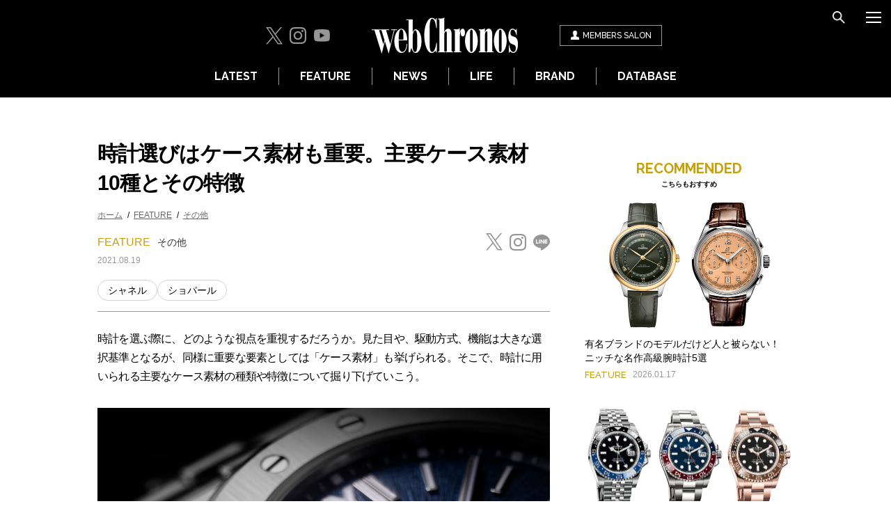

--- FILE ---
content_type: text/html; charset=UTF-8
request_url: https://www.webchronos.net/features/40282/
body_size: 12883
content:
<!DOCTYPE html>
<html lang="ja">
<head>
        <!-- Google Tag Manager -->
<script>(function(w,d,s,l,i){w[l]=w[l]||[];w[l].push({'gtm.start':
new Date().getTime(),event:'gtm.js'});var f=d.getElementsByTagName(s)[0],
j=d.createElement(s),dl=l!='dataLayer'?'&l='+l:'';j.async=true;j.src=
'https://www.googletagmanager.com/gtm.js?id='+i+dl;f.parentNode.insertBefore(j,f);
})(window,document,'script','dataLayer','GTM-KWDF96V');</script>
<!-- End Google Tag Manager -->
<!-- Global site tag (gtag.js) - Google Analytics -->
<script async src="https://www.googletagmanager.com/gtag/js?id=G-TE7YTXGGBN"></script>
<script>
  window.dataLayer = window.dataLayer || [];
  function gtag(){dataLayer.push(arguments);}
  gtag('js', new Date());

  gtag('config', 'G-TE7YTXGGBN');
</script>
<script async src="https://www.googletagmanager.com/gtag/js?id=UA-10977013-1"></script>
<script>
  window.dataLayer = window.dataLayer || [];
  function gtag(){dataLayer.push(arguments);}
  gtag('js', new Date());

  gtag('config', 'UA-10977013-1');
</script>
<meta charset="utf-8">
<meta name="viewport" content="width=device-width, initial-scale=1">
<meta http-equiv="X-UA-Compatible" content="IE=edge,chrome=1">
<link rel="shortcut icon" href="/favicon.ico">
<meta name="format-detection" content="telephone=no">
<title>時計選びはケース素材も重要。主要ケース素材10種とその特徴 | 高級腕時計専門誌クロノス日本版[webChronos]</title>
<meta name="description" content="時計選びはケース素材も重要。主要ケース素材10種とその特徴 | 時計を選ぶ際に、どのような視点を重視するだろうか。見た目や、駆動方式、機能は大きな選択基準となるが、同様に重要な要素としては「ケース素材」も挙げられる。そこで、時計に用いられる主要なケース素材の種類や特徴について掘り下げていこう。">
<meta name="keywords" content="時計,ケース素材,シャネル,主要,高級腕時計,専門誌,クロノス,webChronos">
<meta property="og:site_name" content="高級腕時計専門誌クロノス日本版[webChronos]">
<meta property="og:title" content="時計選びはケース素材も重要。主要ケース素材10種とその特徴 | 高級腕時計専門誌クロノス日本版[webChronos]">
<meta property="og:type" content="article">
<meta property="og:description" content="時計を選ぶ際に、どのような視点を重視するだろうか。見た目や、駆動方式、機能は大きな選択基準となるが、同様に重要な要素としては「ケース素材」も挙げられる。そこで、時計に用いられる主要なケース素材の種類や特徴について掘り下げていこう。">
<meta property="og:url" content="https://www.webchronos.net/features/40282/">
<meta property="og:image" content="https://www.webchronos.net/wp-content/uploads/2020/03/case-thum.jpg">
<meta name="twitter:card" content="summary_large_image">
<meta name="twitter:site" content="@CHRONOS_JAPAN">
<meta name="twitter:url" content="https://www.webchronos.net/features/40282/">
<!--[if lt IE 9]>
<script src="/js/lib/html5shiv.min.js"></script>
<script src="/js/lib/selectivizr.js"></script>
<![endif]-->
<link href="https://fonts.googleapis.com/css?family=Raleway:500,600,700,700i" rel="stylesheet">
<link rel="stylesheet" type="text/css" href="/common/css/font-awesome.min.css" media="all">
<link rel="stylesheet" type="text/css" href="/assets/css/style.css?2024121601" media="all">
<link rel="stylesheet" type="text/css" href="/common/css/slider-pro.min.css" media="all">
<link rel="stylesheet" type="text/css" href="/assets/css/adjust.css" media="all">
<link id="nextArticle" rel="next" href="/features/40282/2/">
<script type="text/javascript">
(function (global) {global.webchronos = {isPc: function() {return (window.innerWidth > 640);},isSp: function() { return (window.innerWidth <= 640); }};})(window);
</script>

<!-- ad-dac-common -->
<script type="text/javascript">
(function(b){function f(){var d=this;d.stack={};d.displayAd=function(){};d.requestAds=function(a){var c=b[b.a];if(0===(a||{}).sectionId||(a||{}).sectionId)try{c.requestAds.call(c,a)}catch(e){d.stack[a.sectionId+(a.instance?"_"+a.instance:"")]=a}};d.setGlobalCustomParams=function(a){var c=b[b.a];try{c.setGlobalCustomParams.call(c,a)}catch(e){d.globalCustomParams=a||{}}}}function g(b){var a=e.createElement("script"),c=e.getElementsByTagName("script")[0];a.type="text/javascript";a.src=b;a.async=!0;-1!==
navigator.userAgent.indexOf("Opera")?setTimeout(function(){c.parentNode.insertBefore(a,c)},0):c.parentNode.insertBefore(a,c)}var e=b.document;try{b.__putPixel(200100)}catch(k){}b.a="__ASL__";var h=("https:"===e.location.protocol?"https:":"http:")+"//img.ak.impact-ad.jp/fh/showad_50ce41dc.js";if("undefined"===typeof b.__ASL_LIB_LOADED){g(h);try{b.__putPixel(200200)}catch(l){}}b.__ASL_LIB_LOADED=1;b["TagProvider"]=b["TagProvider"]||new f})(window);
</script>
<!-- / ad-dac-common -->

<!-- FlexOne custom targeting -->
<script>
    var flexone_custom = {};
    (function () {
        function replaceSymbols(str) {
            return str.replace(/%/g, '_').replace(/\./g, '_').replace(/-/g, '_').replace(/\&/g, '_');
        }
        try {
            if (location.hostname) {
                flexone_custom['hostname'] = replaceSymbols(location.hostname);
            }
            var path_depth = 0;
            if (location.pathname) {
                var path_array = location.pathname.split('/');
                flexone_custom['directory'] = [];
                for (var i = 0; i < path_array.length; i ++) {
                    if (path_array[i]) {
                        flexone_custom['directory'].push(replaceSymbols(path_array[i]));
                        path_depth ++;
                    }
                }
            }
            flexone_custom['nk1'] = path_depth;
        } catch (err) {}
    }());
</script>
<!-- / FlexOne custom targeting -->

<!-- GoogleAds -->
<script async src="https://securepubads.g.doubleclick.net/tag/js/gpt.js"></script>
<script>
  window.googletag = window.googletag || {cmd: []};
  googletag.cmd.push(function() {
    googletag.defineSlot('/21153358,22665087565/96359', [[300, 250]], 'div-gpt-ad-1591326671069-0').addService(googletag.pubads());
    googletag.defineSlot('/21153358,22665087565/96360', [[320, 100], [320, 50]], 'div-gpt-ad-1591326850005-0').addService(googletag.pubads());
    googletag.pubads().enableSingleRequest();
    googletag.enableServices();
  });
</script>
<!-- / GoogleAds -->

<script type="application/ld+json">
[
    {
        "@context": "http://schema.org",
        "@type": "Article",
        "headline": "時計選びはケース素材も重要。主要ケース素材10種とその特徴",
        "image": [
            "https://www.webchronos.net/wp-content/uploads/2020/03/case-thum.jpg"
        ],
        "datePublished": "2021-08-19T19:00:49+00:00",
        "dateModified": "2021-08-19T19:12:01+00:00"
    },
    {
        "@context": "https://schema.org",
        "@type": "BreadcrumbList",
        "itemListElement": [
            {
                "@type": "ListItem",
                "position": 1,
                "name": "ホーム",
                "item": "https://www.webchronos.net/"
            },
            {
                "@type": "ListItem",
                "position": 2,
                "name": "FEATURE",
                "item": "https://www.webchronos.net/features/"
            },
            {
                "@type": "ListItem",
                "position": 3,
                "name": "その他",
                "item": "https://www.webchronos.net/features/others/"
            }
        ]
    }
]
</script>
</head>

<body>
        <!-- Google Tag Manager (noscript) -->
<noscript><iframe src="https://www.googletagmanager.com/ns.html?id=GTM-KWDF96V"
height="0" width="0" style="display:none;visibility:hidden"></iframe></noscript>
<!-- End Google Tag Manager (noscript) -->


<div class="l-wrapper">
    <header class="l-header">
        <div class="l-header__inner">
            <div class="l-header__main">
                <div class="l-header__sns">
                    <ul>
    <li><a href="https://twitter.com/CHRONOS_JAPAN" target="_blank"><i class="c-icon -twitter"></i></a></li>
    <li><a href="https://www.instagram.com/webchronos/" target="_blank"><i class="c-icon -instagram"></i></a></li>
    <li><a href="https://www.youtube.com/user/webChronosTV" target="_blank"><i class="c-icon -youtube"></i></a></li>
</ul>
                </div>
                <div class="l-header__logo">
                    <a href="/"><img src="/assets/images/common/logo.png" alt="webChronos"></a>
                </div>
                <div class="l-header__member">
                    <a href="/sns/?m=pc&a=page_h_home">
                        <i class="c-icon -member"></i><span>MEMBERS<span class="-pcOnly"> SALON</span></span>
                    </a>
                </div>
            </div>

            <div class="l-header__tools">
                <ul>
                    <li><button class="c-button c-btn__icon -search" data-type="search"></button></li>
                    <li><button class="c-button c-btn__icon -menu" data-type="nav"></button></li>
                </ul>
            </div>
            <nav class="l-header__nav">
                <ul>
                    <li><a href="/latest/">LATEST</a></li>
                    <li><a href="/features/">FEATURE</a></li>
                    <li><a href="/news/">NEWS</a></li>
                    <li><a href="/life/">LIFE</a></li>
                    <li><a href="/searchbrand/">BRAND</a></li>
                    <li><a href="/database/">DATABASE</a></li>
                </ul>
            </nav>
        </div>
        <div class="l-menu l-menuNav">
            <ul class="l-menu__btns">
                <li><button class="c-button c-btn__icon -search" data-type="search"></button></li>
                <li><button class="c-button c-btn__icon -close" data-type="close"></button></li>
            </ul>
            <nav class="l-menu__nav">
                <ul class="l-menu__lists">
                    <li><a href="/">HOME</a></li>
                    <li><a href="/latest/">LATEST</a></li>
                    <li>
                        <button class="c-slideToggle">FEATURE</button>
                        <ul class="l-menu__toggleLists c-slideToggle__items">
                            <li><a href="/features/">すべて</a></li>
                            <li><a href="/features/chronos-20th/">クロノス日本版20周年特別記事</a></li>
                            <li><a href="/features/2025-new-watches/">2025年新作時計</a></li>
                            <li><a href="/features/watchtime/">WatchTime</a></li>
                            <li><a href="/features/zenmai-chiebukuro/">ぜんまい知恵袋</a></li>
                            <li><a href="/features/watchindustry-notes/">役に立つ!? 時計業界雑談通信</a></li>
                            <li><a href="/features/iconic-piece/">アイコニックピースの肖像</a></li>
                            <li><a href="/features/watch-origin/">時計にまつわるお名前事典</a></li>
                            <li><a href="/features/wisemans-watches/">時計の賢人その原点と上がり時計</a></li>
                            <li><a href="/features/wearable-device/">ウェアラブルデバイスを語る</a></li>
                            <li><a href="/features/how-to-choose/">良質な時計の選び方</a></li>
                            <li><a href="/features/watch-mechanism/">時計機構論</a></li>
                            <li><a href="/features/spec-test/">スペックテスト</a></li>
                            <li><a href="/features/watch-movies/">時計動画</a></li>
                            <li><a href="/features/reader-ranking/">読者ランキング</a></li>
                            <li><a href="/features/ranking/">時計ランキング</a></li>
                            <li><a href="/features/auction/">オークション</a></li>
                            <li><a href="/features/latest-issue/">最新号紹介</a></li>
                            <li><a href="/features/magazine-article/">本誌記事</a></li>
                            <li><a href="/features/impression/">インプレッション</a></li>
                            <li><a href="/features/others/">その他</a></li>
                            <li><a href="/features/time-to-move/">TIME TO MOVE</a></li>
                            <li><a href="/features/sihh2017/">SIHH2017</a></li>
                            <li><a href="/features/sihh2018/">SIHH2018</a></li>
                            <li><a href="/features/sihh2019/">SIHH2019</a></li>
                            <li><a href="/features/basel2017/">バーゼル2017</a></li>
                            <li><a href="/features/basel2018/">バーゼル2018</a></li>
                            <li><a href="/features/basel2019/">バーゼル2019</a></li>
                            <li><a href="/features/2020-new-watches/">2020年新作時計</a></li>
                            <li><a href="/features/2021-new-watches/">2021年新作時計</a></li>
                            <li><a href="/features/2022-new-watches/">2022年新作時計</a></li>
                            <li><a href="/features/2023-new-watches/">2023年新作時計</a></li>
                            <li><a href="/features/2024-new-watches/">2024年新作時計</a></li>
                        </ul>
                    </li>
                    <li><a href="/news/">NEWS</a></li>
                    <li>
                        <button class="c-slideToggle">LIFE</button>
                        <ul class="l-menu__toggleLists c-slideToggle__items">
                            <li><a href="/life/">すべて</a></li>
                                <li><a href="/life/celebwatch-hunting/">セレブウォッチ・ハンティング</a></li>
                                    <li><a href="/life/radio/">Tick Tock Talk♪</a></li>
                                    <li><a href="/life/blog/">編集部ブログ</a></li>
                                    <li><a href="/life/in-the-life/">IN THE LIFE</a></li>
                                    <li><a href="/divination/">時計占い</a></li>
                                    <li><a href="/life/my-bling-story/">My Bling Story</a></li>
                                    <li><a href="/life/dialogue/">対談</a></li>
                                    <li><a href="/life/comics/">時計漫画</a></li>
                                    <li><a href="/life/woman-watches/">美女と時計</a></li>
                                    <li><a href="/life/japanese-hotel/">時計を外し、身を委ねる旅寓</a></li>
                                    <li><a href="/life/takeshimatsuyama-taiwan/">松山猛の台湾発見</a></li>
                            </ul>
                    </li>
                    <li><a href="/special/">SPECIAL</a></li>
                    <li><a href="/searchbrand/">BRAND</a></li>
                    <li>
                        <button class="c-slideToggle">DATABASE</button>
                        <ul class="l-menu__toggleLists c-slideToggle__items">
                            <li><a href="/brand/">時計データベース</a></li>
                            <li><a href="/shop/">正規時計販売店</a></li>
                            <li><a href="/dictionary/">時計用語辞典</a></li>
                        </ul>
                    </li>
                </ul>
            </nav>
            <div class="l-menu__member">
                <a href="/sns/?m=pc&a=page_h_home">
                    <i class="c-icon -member"></i><span>webChronos MEMBERS SALON</span>
                </a>
            </div>
            <div class="l-menu__introduction">
                <div class="l-menu__introductionImg">
                    <img src="/wp-content/uploads/2016/11/Footer122-311x178.jpg" alt="magazine">
                </div>
                <div class="l-menu__introductionLists">
                    <ul>
                        <li><a href="https://amzn.to/3XSYxz7">目次を見る</a></li>
                        <li><a href="https://www.fujisan.co.jp/product/1281681445/campaign/chronos-web/ap-pub-web-chronos">定期購読 50%OFF</a></li>
                        <li><a href="https://amzn.to/3XSYxz7">Amazonで購入</a></li>
                        <li><a href="https://www.fujisan.co.jp/product/1281681445/b/list/">バックナンバー</a></li>
                    </ul>
                </div>
            </div>
            <div class="l-menu__infoList">
                <ul>
                    <li><a href="/company/">会社概要</a></li>
                    <li><a href="/contact/">お問い合わせ</a></li>
                    <li><a href="/terms/">利用規約</a></li>
                    <li><a href="/privacy/">プライバシーポリシー</a></li>
                    <li><a href="/media/">広告掲載</a></li>
                </ul>
            </div>
            <div class="l-menu__sns">
                <div class="l-menu__snsTitle">Follow Us</div>
                <ul>
    <li><a href="https://twitter.com/CHRONOS_JAPAN" target="_blank"><i class="c-icon -twitter"></i></a></li>
    <li><a href="https://www.instagram.com/webchronos/" target="_blank"><i class="c-icon -instagram"></i></a></li>
    <li><a href="https://www.youtube.com/user/webChronosTV" target="_blank"><i class="c-icon -youtube"></i></a></li>
</ul>
            </div>
        </div>
        <div class="l-menu l-menuSearch">
            <ul class="l-menu__btns">
                <li><button class="c-button c-btn__icon -close" data-type="close"></button></li>
                <li><button class="c-button c-btn__icon -menu" data-type="nav"></button></li>
            </ul>
            <div class="l-menu__searchTitle">SEARCH</div>
            <div class="l-menu__search">
                <form name="searchForm" class="header_search" method="get" action='/search'>
                    <input type="text" name='s' value="" class="header_searchText">
                    <button type="submit" class="c-btn__icon -search"></button>
                </form>
            </div>
        </div>
    </header>

    <div class="ad-dac-pc-billboard">
    <!-- [A] ad-dac-pc-billboard -->
    <script type='text/javascript'>
        if (webchronos.isPc()) {
            try{
                TagProvider.requestAds({sectionId: 6706, dmp: false, sync: false, custom: flexone_custom});
            }catch(err){}
        }
    </script>
    <div id="4939_6706">
        <script type="text/javascript">
            if (webchronos.isPc()) {
                try{
                    TagProvider.displayAd('4939_6706');
                }catch(err){}
            }
        </script>
    </div>
    <!-- / [A] ad-dac-pc-billboard -->
</div>
<div class="l-contents">
    <div class="ad-dac-sp-billboard">
    <!-- [A] ad-dac-sp-billboard -->
    <script type='text/javascript'>
        if (webchronos.isSp()) {
            try{
                TagProvider.requestAds({sectionId: 6732, dmp: false, sync: false, custom: flexone_custom});
            }catch(err){}
        }
    </script>
    <div id="4957_6732">
        <script type="text/javascript">
            if (webchronos.isSp()) {
                try{
                    TagProvider.displayAd('4957_6732');
                }catch(err){}
            }
        </script>
    </div>
    <!-- / [A] ad-dac-sp-billboard -->
</div>
    <div class="l-columns">
        <div class="l-main">
            <div class="p-articleMain" id="p-articleMain">
                <div class="p-articleMain__head">
                    <h1 class="p-articleMain__heading">時計選びはケース素材も重要。主要ケース素材10種とその特徴</h1>
                        <div class="p-articleMain__breadcrumb">
                        <ul>
                                <li><a href="https://www.webchronos.net/">ホーム</a></li>
                                    <li><a href="https://www.webchronos.net/features/">FEATURE</a></li>
                                    <li><a href="https://www.webchronos.net/features/others/">その他</a></li>
                            </ul>
                    </div>
                        <div class="p-articleMain__headInfo">
                        <div class="p-articleMain__category">FEATURE<span class="p-articleMain__subCategory"><a href="/features/others/">その他</a></span></div>
                        <div class="p-articleMain__date">2021.08.19</div>
                    </div>
                    <div class="p-articleMain__sns">
                        <ul class="p-articleSns">
    <li><a href="https://twitter.com/intent/tweet?text=%E6%99%82%E8%A8%88%E9%81%B8%E3%81%B3%E3%81%AF%E3%82%B1%E3%83%BC%E3%82%B9%E7%B4%A0%E6%9D%90%E3%82%82%E9%87%8D%E8%A6%81%E3%80%82%E4%B8%BB%E8%A6%81%E3%82%B1%E3%83%BC%E3%82%B9%E7%B4%A0%E6%9D%9010%E7%A8%AE%E3%81%A8%E3%81%9D%E3%81%AE%E7%89%B9%E5%BE%B4&url=https%3A%2F%2Fwww.webchronos.net%2Ffeatures%2F40282%2F" target="_blank"><i class="c-icon -twitterShare"></i></a></li>
    <li><a href="https://www.instagram.com/webchronos/" target="_blank"><i class="c-icon -instagram"></i></a></li>
    <li><a href="https://social-plugins.line.me/lineit/share?url=https%3A%2F%2Fwww.webchronos.net%2Ffeatures%2F40282%2F" target="_blank"><i class="c-icon -lineShare"></i></a></li>
</ul>
                    </div>
                    <div class="p-articleMain__brandList"><span class="p-articleMain__brandListItem"><a href="/searchbrand/%e3%82%b7%e3%83%a3%e3%83%8d%e3%83%ab/">シャネル</a></span><span class="p-articleMain__brandListItem"><a href="/searchbrand/%e3%82%b7%e3%83%a7%e3%83%91%e3%83%bc%e3%83%ab/">ショパール</a></span></div>
                </div>
                <div class="p-articleBody">
                <div class="article_body_inner">
<p>時計を選ぶ際に、どのような視点を重視するだろうか。見た目や、駆動方式、機能は大きな選択基準となるが、同様に重要な要素としては「ケース素材」も挙げられる。そこで、時計に用いられる主要なケース素材の種類や特徴について掘り下げていこう。</p>
<p><img src="https://www.webchronos.net/wp-content/uploads/2020/01/SOZAI01.jpg" alt="アルパイン イーグル" width="880" height="653" class="alignnone size-full wp-image-43014" /></p>
<p></br></p>
<h2>時計とケース素材</h2>
<p>時計選びの基準はひとつではない。どの部分に着目するかは、その人の好みはもちろん、哲学が反映されるといっても過言ではないだろう。</p>
<p>さまざまな選択基準の中でも、ケースはおそらく大きなウェイトを占める要素のひとつ。特にケースに使われる素材は実に多彩で、何を採用しているかで時計の個性が決まってくるほどだ。</p>
<h3>ケース素材の種類は豊富</h3>
<p>多くのモデルで採用される素材のひとつにステンレススティールがある。耐傷性に優れているうえに、酸化もしにくく、コストパフォーマンスが高い点が特徴だ。</p>
<p>その他にはゴールドやプラチナといった高級素材から、メーカー独自の素材や各種産業向けに開発された素材まで、実に多種多様の素材が用いられるようになった。</p>
<p>もちろん、高級時計のケース素材には耐久性はもちろん、ビジュアルが美しいことも重要。つまり、複合的な基準によって、採用される素材が決まるのである。</p>
<p><img src="https://www.webchronos.net/wp-content/uploads/2020/03/Alpine-Eagle-880.jpg" alt="アルパイン イーグル" width="880" height="436" class="alignnone size-full wp-image-43066" /></p>
<div class="article_box article_box-gray fz-12">
新たなスチール合金は数多く生み出されており、ショパール「アルパイン イーグル」に採用されている「ショパール ルーセント スティール A223」もそのひとつ。ゴールドに匹敵する美しさを持ちながら、高硬度かつ一般的なステンレススティールの約1.5倍の耐磨耗性を誇る。<br />
自動巻き（Cal.Chopard 01.01-C）。31石。2万8800振動／時。パワーリザーブ約60時間。ショパール ルーセント スティール A223（直径41mm）。100ｍ防水。147万円（税別）。問／ショパール ジャパン プレス Tel.03-5524-8922
</div>
<h3>ケース素材とアレルギー</h3>
<p>時計を選ぶうえでは、アレルギーを起こさない素材を手にすることにも配慮しておきたい。いくらビジュアルが良くても、健康面に害があっては時計を着けることすら叶わなくなるからだ。</p>
<p>アレルギーを起こしやすい素材には、ニッケル、鉛、コバルト、クロムなどがある。これらは、現在はほぼ使われていないが、一部、安価なメッキ仕上げのケースなどには採用されていることもある。</p>
<p>一方、アレルギーを起こしにくい素材には、純度の高いプラチナやチタンがある。なかでもチタンは、加工が難しいうえに、マットな質感によって高級感を演出しにくいと敬遠されてきたが、最近では高級モデルにもチタンが多く採用されるようになっている。</p>
<p>またセラミックスや人工サファイア、カーボン、プラスチックなどの非金属素材は、アレルギーとは無縁だ。</p>
<p><img src="https://www.webchronos.net/wp-content/uploads/2020/03/SOZAI04.jpg" alt="J12" width="880" height="564" class="alignnone size-full wp-image-43017" /></p>
<div class="article_box article_box-gray fz-12">
シャネルの「J12」は、ケースとブレスレットに高耐性のホワイト セラミックを採用。ケースバックにはステンレススティールを使用し、金属アレルギーへの影響を低減させている。</div>
<h3>ケース素材と硬さ</h3>
<p>時計のケースに使われる素材は、その種類によって硬さも大きく異なってくる。硬度は傷のつきにくさに関係するので、気に留めておきたい要素のひとつだ。</p>
<p>ゴールドやシルバーなどの高級素材は硬度が低いため傷つきやすい。一方でセラミックスなどの特殊な素材の中には、高い硬度を持ち、傷がつきにくいものが存在する。</p>
<p>素材の硬さは、ケースの製法や表面加工によっても変わってくる。最近ではシチズンのデュラテクト加工に代表されるように、各時計メーカーが傷つきにくい時計を作るため、さまざまな工夫をしているのも注目すべきポイントだ。</p>
<p><center><img src="https://www.webchronos.net/wp-content/uploads/2020/03/AR5050-51L.jpg" alt="" width="420" class="aligncenter size-full wp-image-43148" /></center></p>
<div class="article_box article_box-gray fz-12">
シチズン「エコ・ドライブ ワン」は、ステンレススティールケースに独自技術「デュラテクトα」を施し、2000Hv以上の硬度によって時計を傷から守る。光発電エコ・ドライブ（Cal.8826）。フル充電時12カ月稼働。SS＋デュラテクトα×サーメット（直径39mm）。日常生活用防水。40万円（税別）。問／シチズンお客様時計相談室 Tel.0120-78-4807</div>
<p></br></p>
<h2>一般的なケース素材と特徴</h2>
<p>現在、時計のケース素材は実に多様で、それぞれに利点や特徴がある。ここでは代表的な素材について、ひとつひとつ見ていくことにしよう。</p>
<h3>プラスチック</h3>
<p>製造コストが低く、かつ大量生産が可能な「プラスチック」は、カジュアルなクォーツ時計によく採用される素材だ。</p>
<p>コスト面以外にも、着色性しやすく、さまざまな色合いを表現できる点も魅力で、同一モデルのカラーバリエーションを展開するうえでは有用だ。もちろん、アレルギーフリーという点も見過ごせない。</p>
<p>反面、耐久性や防水性に多くを望むことは難しい。劣化が進みやすく傷みも早いので、高級腕時計には用いられることの少ない素材である。</p>
<p><center><img src="https://www.webchronos.net/wp-content/uploads/2020/03/SOZAI06.jpg" alt="BIG BOLD BBBLACK" width="440" height="440" class="alignnone size-full wp-image-43025" /></center></p>
<div class="article_box article_box-gray fz-12">
<strong>スウォッチ「BIG BOLD BBBLACK」</strong><br />
クオーツ。プラスチック（直径47mm）。3気圧防水。1万2000円（税別）。問／スウォッチ グループ ジャパン スウォッチコール Tel.0570-004-007</div>
<h3>SS (ステンレススティール)</h3>
<p>機械式時計の世界では最もポピュラーで、数多くのモデルで採用されている素材が「ステンレススティール」だろう。</p>
<p>名称が「ステン（stain）＝錆び」と「レス（less）＝ない」という言葉で構成されていることからも分かるように、錆びにくく、しかも高硬度で安定した耐久性を保持しているため、多くの高級モデルでも使われている。</p>
<p>またステンレススティールは、その含有成分や特性によってさまざまなメーカーが特許や登録商標を持っている素材で、その種類は実に200を超えるとも言われている。</p>
<p><center><img src="https://www.webchronos.net/wp-content/uploads/2020/03/SOZAI07.jpg" alt="スピードマスター ムーンウォッチ321 ステンレススティール" width="440" height="440" class="alignnone size-full wp-image-43026" /></center></p>
<div class="article_box article_box-gray fz-12">
<strong>オメガ「スピードマスター ムーンウォッチ321 ステンレススティール」</strong><br />
自動巻き（Cal.321）。17石。1万8800振動／時。パワーリザーブ約60時間。SS（直径39.70mm）。5気圧防水。151万円（税別）。問／オメガお客様センター Tel.03-5952-4400</div>
<h3>チタン</h3>
<p>「チタン」は比重がステンレススティールの約6割という軽量素材。軽快に装着できるため、時計のケース素材に多く用いられるようになっている。</p>
<p>特徴は表面に酸化被膜を張っているため海水などに触れても錆びにくく、強度も備えている点。また大きなメリットとして、金属アレルギーを起こしにくいことも挙げられる。</p>
<p>一方では加工がしにくいという一面があり、これが製造上の難点でもある。しかし現在では技術が向上し、美しい仕上げを施したチタンケースが増えている。</p>
<p><center><img src="https://www.webchronos.net/wp-content/uploads/2020/03/SOZAI08.jpg" alt="1919 クロノタイマー フライバック ブラック＆レザー" width="440" height="440" class="alignnone size-full wp-image-43027" /></center></p>
<div class="article_box article_box-gray fz-12">
<strong>ポルシェデザイン「1919 クロノタイマー フライバック ブラック＆レザー」</strong><br />
自動巻き（Cal.Porsche Design WERK 01.200）。25石。2万8800振動／時。パワーリザーブ約48時間。Ti（直径42mm）。10気圧防水。88万円。問／ノーブル スタイリング Tel.03-6277-1604</div>
</div>

                </div>
            </div>
        <div class="p-articleFooter">
        <div class="p-articleFooter__sns">
            <ul class="p-articleSns">
    <li><a href="https://twitter.com/intent/tweet?text=%E6%99%82%E8%A8%88%E9%81%B8%E3%81%B3%E3%81%AF%E3%82%B1%E3%83%BC%E3%82%B9%E7%B4%A0%E6%9D%90%E3%82%82%E9%87%8D%E8%A6%81%E3%80%82%E4%B8%BB%E8%A6%81%E3%82%B1%E3%83%BC%E3%82%B9%E7%B4%A0%E6%9D%9010%E7%A8%AE%E3%81%A8%E3%81%9D%E3%81%AE%E7%89%B9%E5%BE%B4&url=https%3A%2F%2Fwww.webchronos.net%2Ffeatures%2F40282%2F" target="_blank"><i class="c-icon -twitterShare"></i></a></li>
    <li><a href="https://www.instagram.com/webchronos/" target="_blank"><i class="c-icon -instagram"></i></a></li>
    <li><a href="https://social-plugins.line.me/lineit/share?url=https%3A%2F%2Fwww.webchronos.net%2Ffeatures%2F40282%2F" target="_blank"><i class="c-icon -lineShare"></i></a></li>
</ul>
        </div>
        <div class="ad-dac-pc-article-rectangle-1">
    <!-- [D] ad-dac-pc-article-rectangle-1 -->
    <script type='text/javascript'>
        if (webchronos.isPc()) {
            try{
                TagProvider.requestAds({sectionId: 6712, dmp: false, sync: false, custom: flexone_custom});
            }catch(err){}
        }
    </script>
    <div id="4945_6712">
        <script type="text/javascript">
            if (webchronos.isPc()) {
                try{
                    TagProvider.displayAd('4945_6712');
                }catch(err){}
            }
        </script>
    </div>
    <!-- / [D] ad-dac-pc-article-rectangle-1 -->
</div>
        <div class="ad-dac-sp-rectangle-1">
<div>
    <!-- [B] ad-dac-sp-rectangle-1 -->
    <script type='text/javascript'>
        if (webchronos.isSp()) {
            try{
                TagProvider.requestAds({sectionId: 6733, dmp: false, sync: false, custom: flexone_custom});
            }catch(err){}
        }
    </script>
    <div id="4958_6733">
        <script type="text/javascript">
            if (webchronos.isSp()) {
                try{
                    TagProvider.displayAd('4958_6733');
                }catch(err){}
            }
        </script>
    </div>
    <!-- / [B] ad-dac-sp-rectangle-1 -->
</div>
</div>
        <div class="p-articleFooter__recommended p-articles">
            <div class="c-headingSmall"><span class="-yellow">RECOMMENDED</span><span class="c-headingSmall__sub">こちらもおすすめ</span></div>
            <div class="c-items">
                    <div class="c-item -clm2">
                    <div class="c-item__img">
                                <a href="/features/149110/">
                                                        <img src="/wp-content/uploads/2026/01/オメガ、ブライトリング_thum.jpg" alt="image" width="600" height="375" loading="lazy">
                        </a>
                            </div>
                    <div class="c-item__texts">
                        <div class="c-item__title">
                            <a href="/features/149110/">有名ブランドのモデルだけど人と被らない！　ニッチな名作高級腕時計5選</a>
                        </div>
                        <div class="c-item__category">FEATURE</div>
                        <div class="c-item__date">2026.01.17</div>
                    </div>
                </div>
                    <div class="c-item -clm2">
                    <div class="c-item__img">
                                <a href="/features/46994/">
                                                        <img src="/wp-content/uploads/2020/06/GMT_Master2_thum.jpg" alt="image" width="600" height="375" loading="lazy">
                        </a>
                            </div>
                    <div class="c-item__texts">
                        <div class="c-item__title">
                            <a href="/features/46994/">2026年の新作発表を前に、ロレックス「GMTマスターⅡ」をおさらいしよう</a>
                        </div>
                        <div class="c-item__category">FEATURE</div>
                        <div class="c-item__date">2026.01.16</div>
                    </div>
                </div>
                    <div class="c-item -clm2">
                    <div class="c-item__img">
                                <a href="/features/149028/">
                                                        <img src="/wp-content/uploads/2026/01/br_lady_thumb.jpg" alt="image" width="600" height="375" loading="lazy">
                        </a>
                            </div>
                    <div class="c-item__texts">
                        <div class="c-item__title">
                            <a href="/features/149028/">ブライトリングのレディースコレクションより、人気モデルTOP5を発表！</a>
                        </div>
                        <div class="c-item__category">FEATURE</div>
                        <div class="c-item__date">2026.01.15</div>
                    </div>
                </div>
                    <div class="c-item -clm2">
                    <div class="c-item__img">
                                <a href="/features/147019/">
                                                        <img src="/wp-content/uploads/2025/12/DSC01303_thumb.jpg" alt="image" width="600" height="375" loading="lazy">
                        </a>
                            </div>
                    <div class="c-item__texts">
                        <div class="c-item__title">
                            <a href="/features/147019/">鈴木亮平が（めちゃくちゃ）熱く語る！　時計愛、キングセイコー愛にあふれた特別な一夜</a>
                        </div>
                        <div class="c-item__category">FEATURE</div>
                        <div class="c-item__date">2026.01.13</div>
                    </div>
                </div>
                </div>
        </div>
        <div class="p-articleFooter__samebrand p-articles -hasBg">
            <div class="c-headingSmall"><span class="-yellow">SAME BRAND</span><span class="c-headingSmall__sub">同じブランドの記事</span></div>
            <div class="c-items">
                    <div class="c-item -media">
                    <div class="c-item__img">
                                <a href="/news/149055/">
                                                        <img src="/wp-content/uploads/2026/01/Chanel_Gracie_Abrams_Thumbnail.jpg" alt="image" width="600" height="375" loading="lazy">
                        </a>
                            </div>
                    <div class="c-item__texts">
                        <div class="c-item__title">
                            <a href="/news/149055">シャネルがグレイシー エイブラムスを起用した「ココ クラッシュ」の新キャンペーンを展開</a>
                        </div>
                        <div class="c-item__category">NEWS</div>
                        <div class="c-item__date">2026.01.18</div>
                    </div>
                </div>
                    <div class="c-item -media">
                    <div class="c-item__img">
                                <a href="/features/149110/">
                                                        <img src="/wp-content/uploads/2026/01/オメガ、ブライトリング_thum.jpg" alt="image" width="600" height="375" loading="lazy">
                        </a>
                            </div>
                    <div class="c-item__texts">
                        <div class="c-item__title">
                            <a href="/features/149110">有名ブランドのモデルだけど人と被らない！　ニッチな名作高級腕時計5選</a>
                        </div>
                        <div class="c-item__category">FEATURE</div>
                        <div class="c-item__date">2026.01.17</div>
                    </div>
                </div>
                    <div class="c-item -media">
                    <div class="c-item__img">
                                <a href="/news/148790/">
                                                        <img src="/wp-content/uploads/2026/01/Chanel_Premiere_Thumbnail.jpg" alt="image" width="600" height="375" loading="lazy">
                        </a>
                            </div>
                    <div class="c-item__texts">
                        <div class="c-item__title">
                            <a href="/news/148790">シャネル「プルミエール」より、情熱と大胆さを象徴する“赤”を取り入れた「プルミエール リボン レッド」が登場</a>
                        </div>
                        <div class="c-item__category">NEWS</div>
                        <div class="c-item__date">2026.01.10</div>
                    </div>
                </div>
                    <div class="c-item -media">
                    <div class="c-item__img">
                                <a href="/news/148669/">
                                                        <img src="/wp-content/uploads/2025/12/chopard_thumb.jpg" alt="image" width="600" height="375" loading="lazy">
                        </a>
                            </div>
                    <div class="c-item__texts">
                        <div class="c-item__title">
                            <a href="/news/148669">京都唯一となるショパール直営ブティック「ショパール ブティック 髙島屋京都店」がオープン</a>
                        </div>
                        <div class="c-item__category">NEWS</div>
                        <div class="c-item__date">2026.01.04</div>
                    </div>
                </div>
                </div>
        </div>
    </div>
        <div class="ad-dac-sp-rectangle-2">
    <!-- [C] ad-dac-sp-rectangle-2 -->
    <script type='text/javascript'>
        if (webchronos.isSp()) {
            try{
                TagProvider.requestAds({sectionId: 6734, dmp: false, sync: false, custom: flexone_custom});
            }catch(err){}
        }
    </script>
    <div id="4959_6734">
        <script type="text/javascript">
            if (webchronos.isSp()) {
                try{
                    TagProvider.displayAd('4959_6734');
                }catch(err){}
            }
        </script>
    </div>
    <!-- / [C] ad-dac-sp-rectangle-2 -->
    <!-- GoogleAds /21153358/96360 -->
    <div id='div-gpt-ad-1591326850005-0' style="text-align: center;">
        <script>
            googletag.cmd.push(function() { googletag.display('div-gpt-ad-1591326850005-0'); });
        </script>
    </div>
    <!-- / GoogleAds /21153358/96360 -->
</div>
    <div class="ad-dac-pc-article-rectangle-2">
    <!-- [G] ad-dac-pc-article-rectangle-2 -->
    <script type='text/javascript'>
        if (webchronos.isPc()) {
            try{
                TagProvider.requestAds({sectionId: 6713, dmp: false, sync: false, custom: flexone_custom});
            }catch(err){}
        }
    </script>
    <div id="4946_6713">
        <script type="text/javascript">
            if (webchronos.isPc()) {
                try{
                    TagProvider.displayAd('4946_6713');
                }catch(err){}
            }
        </script>
    </div>
    <!-- / [G] ad-dac-pc-article-rectangle-2 -->
</div>
    </div>


    <div class="l-side">
                <div class="l-side__banners">
                        <div class="l-side__banner">
                <div class="ad-dac-pc-double-rectangle-1">
    <!-- [B] ad-dac-pc-double-rectangle-1 -->
    <script type='text/javascript'>
        if (webchronos.isPc()) {
            try{
                TagProvider.requestAds({sectionId: 6707, dmp: false, sync: false, custom: flexone_custom});
            }catch(err){}
        }
    </script>
    <div id="4940_6707">
        <script type="text/javascript">
            if (webchronos.isPc()) {
                try{
                    TagProvider.displayAd('4940_6707');
                }catch(err){}
            }
        </script>
    </div>
    <!-- / [B] ad-dac-pc-double-rectangle-1 -->
</div>
            </div>
                    </div>
                    <div class="l-side__recommended">
    <div class="c-headingSmall"><span class="-yellow">RECOMMENDED</span><span class="c-headingSmall__sub">こちらもおすすめ</span></div>
        <div class="l-sideCard">
        <div class="l-sideCard__img">
                    <a href="/features/149110/">
                                <img src="/wp-content/uploads/2026/01/オメガ、ブライトリング_thum.jpg" alt="image" width="600" height="375" loading="lazy">
            </a>
                </div>
        <div class="l-sideCard__title">
            <a href="/features/149110/">有名ブランドのモデルだけど人と被らない！　ニッチな名作高級腕時計5選</a>
        </div>
        <div class="l-sideCard__category">FEATURE</div>
        <div class="l-sideCard__date">2026.01.17</div>
    </div>
        <div class="l-sideCard">
        <div class="l-sideCard__img">
                    <a href="/features/46994/">
                                <img src="/wp-content/uploads/2020/06/GMT_Master2_thum.jpg" alt="image" width="600" height="375" loading="lazy">
            </a>
                </div>
        <div class="l-sideCard__title">
            <a href="/features/46994/">2026年の新作発表を前に、ロレックス「GMTマスターⅡ」をおさらいしよう</a>
        </div>
        <div class="l-sideCard__category">FEATURE</div>
        <div class="l-sideCard__date">2026.01.16</div>
    </div>
        <div class="l-sideCard">
        <div class="l-sideCard__img">
                    <a href="/features/149028/">
                                <img src="/wp-content/uploads/2026/01/br_lady_thumb.jpg" alt="image" width="600" height="375" loading="lazy">
            </a>
                </div>
        <div class="l-sideCard__title">
            <a href="/features/149028/">ブライトリングのレディースコレクションより、人気モデルTOP5を発表！</a>
        </div>
        <div class="l-sideCard__category">FEATURE</div>
        <div class="l-sideCard__date">2026.01.15</div>
    </div>
        <div class="l-sideCard">
        <div class="l-sideCard__img">
                    <a href="/features/147019/">
                                <img src="/wp-content/uploads/2025/12/DSC01303_thumb.jpg" alt="image" width="600" height="375" loading="lazy">
            </a>
                </div>
        <div class="l-sideCard__title">
            <a href="/features/147019/">鈴木亮平が（めちゃくちゃ）熱く語る！　時計愛、キングセイコー愛にあふれた特別な一夜</a>
        </div>
        <div class="l-sideCard__category">FEATURE</div>
        <div class="l-sideCard__date">2026.01.13</div>
    </div>
    </div>
        <div class="l-side__samebrand">
    <div class="c-headingSmall"><span class="-yellow">SAME BRAND</span><span class="c-headingSmall__sub">同じブランドの記事</span></div>
        <div class="l-sideCard">
        <div class="l-sideCard__img">
                    <a href="/news/149055">
                                <img src="/wp-content/uploads/2026/01/Chanel_Gracie_Abrams_Thumbnail.jpg" alt="image" width="600" height="375" loading="lazy">
            </a>
                </div>
        <div class="l-sideCard__title">
            <a href="/news/149055">シャネルがグレイシー エイブラムスを起用した「ココ クラッシュ」の新キャンペーンを展開</a>
        </div>
        <div class="l-sideCard__category">NEWS</div>
        <div class="l-sideCard__date">2026.01.18</div>
    </div>
        <div class="l-sideCard">
        <div class="l-sideCard__img">
                    <a href="/features/149110">
                                <img src="/wp-content/uploads/2026/01/オメガ、ブライトリング_thum.jpg" alt="image" width="600" height="375" loading="lazy">
            </a>
                </div>
        <div class="l-sideCard__title">
            <a href="/features/149110">有名ブランドのモデルだけど人と被らない！　ニッチな名作高級腕時計5選</a>
        </div>
        <div class="l-sideCard__category">FEATURE</div>
        <div class="l-sideCard__date">2026.01.17</div>
    </div>
        <div class="l-sideCard">
        <div class="l-sideCard__img">
                    <a href="/news/148790">
                                <img src="/wp-content/uploads/2026/01/Chanel_Premiere_Thumbnail.jpg" alt="image" width="600" height="375" loading="lazy">
            </a>
                </div>
        <div class="l-sideCard__title">
            <a href="/news/148790">シャネル「プルミエール」より、情熱と大胆さを象徴する“赤”を取り入れた「プルミエール リボン レッド」が登場</a>
        </div>
        <div class="l-sideCard__category">NEWS</div>
        <div class="l-sideCard__date">2026.01.10</div>
    </div>
        <div class="l-sideCard">
        <div class="l-sideCard__img">
                    <a href="/news/148669">
                                <img src="/wp-content/uploads/2025/12/chopard_thumb.jpg" alt="image" width="600" height="375" loading="lazy">
            </a>
                </div>
        <div class="l-sideCard__title">
            <a href="/news/148669">京都唯一となるショパール直営ブティック「ショパール ブティック 髙島屋京都店」がオープン</a>
        </div>
        <div class="l-sideCard__category">NEWS</div>
        <div class="l-sideCard__date">2026.01.04</div>
    </div>
    </div>
            <div class="l-side__mostview">
<div class="c-headingSmall">WEEKLY <span class="-yellow">MOST VIEWED</span></div>
<div class="l-side__mvLists">
<div class="l-side__mvList">
    <a href="/news/149005/">
        <div class="l-side__mvListNum">1</div>
        <div class="l-side__mvListImg">
            <img src="/wp-content/uploads/2026/01/speedmaster_thumb-150x150.jpg" alt="image">
        </div>
        <div class="l-side__mvListTitle">オメガの2026年新作腕時計は〝逆パンダダイアル〟の「スピードマスター ムーンウォッチ」からスタート！</div>
    </a>
</div>
<div class="l-side__mvList">
    <a href="/news/148942/">
        <div class="l-side__mvListNum">2</div>
        <div class="l-side__mvListImg">
            <img src="/wp-content/uploads/2026/01/br_thumb-150x150.jpg" alt="image">
        </div>
        <div class="l-side__mvListTitle">ブライトリングより、華やかなブラックMOPダイアルの「ナビタイマー B01 クロノグラフ 43 ジャパン エディション」が登場</div>
    </a>
</div>
<div class="l-side__mvList">
    <a href="/features/147019/">
        <div class="l-side__mvListNum">3</div>
        <div class="l-side__mvListImg">
            <img src="/wp-content/uploads/2025/12/DSC01303_thumb-150x150.jpg" alt="image">
        </div>
        <div class="l-side__mvListTitle">鈴木亮平が（めちゃくちゃ）熱く語る！　時計愛、キングセイコー愛にあふれた特別な一夜</div>
    </a>
</div>
<div class="l-side__mvList">
    <a href="/features/148931/">
        <div class="l-side__mvListNum">4</div>
        <div class="l-side__mvListImg">
            <img src="/wp-content/uploads/2026/01/yabe_th-150x150.jpg" alt="image">
        </div>
        <div class="l-side__mvListTitle">ナインティナイン矢部浩之が夫婦で着用している高級腕時計と言えば……？</div>
    </a>
</div>
<div class="l-side__mvList">
    <a href="/features/149110/">
        <div class="l-side__mvListNum">5</div>
        <div class="l-side__mvListImg">
            <img src="/wp-content/uploads/2026/01/オメガ、ブライトリング_thum-150x150.jpg" alt="image">
        </div>
        <div class="l-side__mvListTitle">有名ブランドのモデルだけど人と被らない！　ニッチな名作高級腕時計5選</div>
    </a>
</div>
</div>
</div>
                    <div class="ad-dac-pc-double-rectangle-2">
    <!-- [E] ad-dac-pc-double-rectangle-2 -->
    <script type='text/javascript'>
        if (webchronos.isPc()) {
            try{
                TagProvider.requestAds({sectionId: 6708, dmp: false, sync: false, custom: flexone_custom});
            }catch(err){}
        }
    </script>
    <div id="4941_6708">
        <script type="text/javascript">
            if (webchronos.isPc()) {
                try{
                    TagProvider.displayAd('4941_6708');
                }catch(err){}
            }
        </script>
    </div>
    <!-- / [E] ad-dac-pc-double-rectangle-2 -->
</div>
            <div class="ad-dac-pc-double-rectangle-3">
    <!-- [H] ad-dac-pc-double-rectangle-3 -->
    <script type='text/javascript'>
        if (webchronos.isPc()) {
            try{
                TagProvider.requestAds({sectionId: 10267, dmp: true, sync: false, custom: flexone_custom});
            }catch(err){}
        }
    </script>
    <div id="15240_10267">
        <script type="text/javascript">
            if (webchronos.isPc()) {
                try{
                    TagProvider.displayAd('15240_10267');
                }catch(err){}
            }
        </script>
    </div>
    <!-- / [H] ad-dac-pc-double-rectangle-3 -->
</div>
            <div class="ad-dac-pc-double-rectangle-4">
    <!-- [I] ad-dac-pc-double-rectangle-4 -->
    <script type='text/javascript'>
        if (webchronos.isPc()) {
            try{
                TagProvider.requestAds({sectionId: 10268, dmp: true, sync: false, custom: flexone_custom});
            }catch(err){}
        }
    </script>
    <div id="15241_10268">
        <script type="text/javascript">
            if (webchronos.isPc()) {
                try{
                    TagProvider.displayAd('15241_10268');
                }catch(err){}
            }
        </script>
    </div>
    <!-- / [I] ad-dac-pc-double-rectangle-4 -->
</div>
            <div class="ad-gpt-pc">
    <!-- GoogleAds /21153358/96359 -->
    <div id='div-gpt-ad-1591326671069-0'>
        <script>
            googletag.cmd.push(function() { googletag.display('div-gpt-ad-1591326671069-0'); });
        </script>
    </div>
    <!-- / GoogleAds /21153358/96359 -->
</div>
            </div>
</div><!-- / .l-columns -->



        <div class="l-side__mostview -sp">
    <div class="c-headingSmall">WEEKLY <span class="-yellow">MOST VIEWED</span></div>
<div class="l-side__mvLists -sp">
<div class="l-side__mvList">
    <a href="/news/149005/">
        <div class="l-side__mvListNum">1</div>
        <div class="l-side__mvListImg">
            <img src="/wp-content/uploads/2026/01/speedmaster_thumb-150x150.jpg" alt="image">
        </div>
        <div class="l-side__mvListTitle">オメガの2026年新作腕時計は〝逆パンダダイアル〟の「スピードマスター ムーンウォッチ」からスタート！</div>
    </a>
</div>
<div class="l-side__mvList">
    <a href="/news/148942/">
        <div class="l-side__mvListNum">2</div>
        <div class="l-side__mvListImg">
            <img src="/wp-content/uploads/2026/01/br_thumb-150x150.jpg" alt="image">
        </div>
        <div class="l-side__mvListTitle">ブライトリングより、華やかなブラックMOPダイアルの「ナビタイマー B01 クロノグラフ 43 ジャパン エディション」が登場</div>
    </a>
</div>
<div class="l-side__mvList">
    <a href="/features/147019/">
        <div class="l-side__mvListNum">3</div>
        <div class="l-side__mvListImg">
            <img src="/wp-content/uploads/2025/12/DSC01303_thumb-150x150.jpg" alt="image">
        </div>
        <div class="l-side__mvListTitle">鈴木亮平が（めちゃくちゃ）熱く語る！　時計愛、キングセイコー愛にあふれた特別な一夜</div>
    </a>
</div>
<div class="l-side__mvList">
    <a href="/features/148931/">
        <div class="l-side__mvListNum">4</div>
        <div class="l-side__mvListImg">
            <img src="/wp-content/uploads/2026/01/yabe_th-150x150.jpg" alt="image">
        </div>
        <div class="l-side__mvListTitle">ナインティナイン矢部浩之が夫婦で着用している高級腕時計と言えば……？</div>
    </a>
</div>
<div class="l-side__mvList">
    <a href="/features/149110/">
        <div class="l-side__mvListNum">5</div>
        <div class="l-side__mvListImg">
            <img src="/wp-content/uploads/2026/01/オメガ、ブライトリング_thum-150x150.jpg" alt="image">
        </div>
        <div class="l-side__mvListTitle">有名ブランドのモデルだけど人と被らない！　ニッチな名作高級腕時計5選</div>
    </a>
</div>
</div>
</div>
</div><!-- / .l-contents -->

    <footer class="l-footer">
    <div class="l-footer__scroll-btn">
        <button id="pagetop"><span class="pagetop__arrow"></span></button>
    </div>

    <div class="l-footer__sns">
        <div class="l-footer__snsTitle">Follow Us</div>
        <ul>
    <li><a href="https://twitter.com/CHRONOS_JAPAN" target="_blank"><i class="c-icon -twitter"></i></a></li>
    <li><a href="https://www.instagram.com/webchronos/" target="_blank"><i class="c-icon -instagram"></i></a></li>
    <li><a href="https://www.youtube.com/user/webChronosTV" target="_blank"><i class="c-icon -youtube"></i></a></li>
</ul>
    </div>

    <div class="l-footer__linkLists">
        <div class="l-footer__logo">
            <a href="/">
                <img src="/assets/images/common/footer_logo.png" alt="webChronos">
            </a>
        </div>
        <div class="l-footer__links">
            <ul>
                <li><a href="/company/">会社概要</a></li>
                <li><a href="/contact/">お問い合わせ</a></li>
                <li><a href="/terms/">利用規約</a></li>
                <li><a href="/privacy/">プライバシーポリシー</a></li>
                <li><a href="/media/">広告掲載</a></li>
                <li><a href="/recruit/">採用情報</a></li>
            </ul>
        </div>
        <div class="l-footer__copyright">Copyright © Simsum Media Co., Ltd. All Rights Reserved.</div>
    </div>
</footer></div><!-- / .l-wrapper -->

<script src="/common/js/libs.js" charset="utf-8"></script>
<script>
    $(document).ready(function(){
        $( '#slide' ).sliderPro({
                startSlide: 0, //最初にフォーカスするスライドの番号
                loop: true, //ループの有無
                width:650, //スライド１枚の幅
                autoHeight:true,
                arrows: true, //前へ、次への矢印の有無
                buttons: false, //下部のドットボタンの有無
                autoplay: false, //自動再生の有無
                responsive:true,
                fadeArrows:false,

                heightAnimationDuration:0,
                keyboard:true,
                fadeCaption:false,
                thumbnailArrows:true,
                fadeThumbnailArrows:false,
        });
    });
</script>
<script src="/assets/js/script.js?2024100409" charset="utf-8" defer></script>


<script type="text/javascript">(function(d,u){var b=d.getElementsByTagName("script")[0],j=d.createElement("script");j.async=true;j.src=u;b.parentNode.insertBefore(j,b);})(document,"//img.ak.impact-ad.jp/ut/607d31d6342dc391_5399.js");</script>

</body>
</html>


--- FILE ---
content_type: text/html; charset=UTF-8
request_url: https://www.webchronos.net/features/40282/2/
body_size: 13451
content:
<!DOCTYPE html>
<html lang="ja">
<head>
        <!-- Google Tag Manager -->
<script>(function(w,d,s,l,i){w[l]=w[l]||[];w[l].push({'gtm.start':
new Date().getTime(),event:'gtm.js'});var f=d.getElementsByTagName(s)[0],
j=d.createElement(s),dl=l!='dataLayer'?'&l='+l:'';j.async=true;j.src=
'https://www.googletagmanager.com/gtm.js?id='+i+dl;f.parentNode.insertBefore(j,f);
})(window,document,'script','dataLayer','GTM-KWDF96V');</script>
<!-- End Google Tag Manager -->
<!-- Global site tag (gtag.js) - Google Analytics -->
<script async src="https://www.googletagmanager.com/gtag/js?id=G-TE7YTXGGBN"></script>
<script>
  window.dataLayer = window.dataLayer || [];
  function gtag(){dataLayer.push(arguments);}
  gtag('js', new Date());

  gtag('config', 'G-TE7YTXGGBN');
</script>
<script async src="https://www.googletagmanager.com/gtag/js?id=UA-10977013-1"></script>
<script>
  window.dataLayer = window.dataLayer || [];
  function gtag(){dataLayer.push(arguments);}
  gtag('js', new Date());

  gtag('config', 'UA-10977013-1');
</script>
<meta charset="utf-8">
<meta name="viewport" content="width=device-width, initial-scale=1">
<meta http-equiv="X-UA-Compatible" content="IE=edge,chrome=1">
<link rel="shortcut icon" href="/favicon.ico">
<meta name="format-detection" content="telephone=no">
<title>時計選びはケース素材も重要。主要ケース素材10種とその特徴 | 高級腕時計専門誌クロノス日本版[webChronos]</title>
<meta name="description" content="時計選びはケース素材も重要。主要ケース素材10種とその特徴 | 時計を選ぶ際に、どのような視点を重視するだろうか。見た目や、駆動方式、機能は大きな選択基準となるが、同様に重要な要素としては「ケース素材」も挙げられる。そこで、時計に用いられる主要なケース素材の種類や特徴について掘り下げていこう。">
<meta name="keywords" content="時計,ケース素材,シャネル,主要,高級腕時計,専門誌,クロノス,webChronos">
<meta property="og:site_name" content="高級腕時計専門誌クロノス日本版[webChronos]">
<meta property="og:title" content="時計選びはケース素材も重要。主要ケース素材10種とその特徴 | 高級腕時計専門誌クロノス日本版[webChronos]">
<meta property="og:type" content="article">
<meta property="og:description" content="時計を選ぶ際に、どのような視点を重視するだろうか。見た目や、駆動方式、機能は大きな選択基準となるが、同様に重要な要素としては「ケース素材」も挙げられる。そこで、時計に用いられる主要なケース素材の種類や特徴について掘り下げていこう。">
<meta property="og:url" content="https://www.webchronos.net/features/40282/">
<meta property="og:image" content="https://www.webchronos.net/wp-content/uploads/2020/03/case-thum.jpg">
<meta name="twitter:card" content="summary_large_image">
<meta name="twitter:site" content="@CHRONOS_JAPAN">
<meta name="twitter:url" content="https://www.webchronos.net/features/40282/">
<!--[if lt IE 9]>
<script src="/js/lib/html5shiv.min.js"></script>
<script src="/js/lib/selectivizr.js"></script>
<![endif]-->
<link href="https://fonts.googleapis.com/css?family=Raleway:500,600,700,700i" rel="stylesheet">
<link rel="stylesheet" type="text/css" href="/common/css/font-awesome.min.css" media="all">
<link rel="stylesheet" type="text/css" href="/assets/css/style.css?2024121601" media="all">
<link rel="stylesheet" type="text/css" href="/common/css/slider-pro.min.css" media="all">
<link rel="stylesheet" type="text/css" href="/assets/css/adjust.css" media="all">
<script type="text/javascript">
(function (global) {global.webchronos = {isPc: function() {return (window.innerWidth > 640);},isSp: function() { return (window.innerWidth <= 640); }};})(window);
</script>

<!-- ad-dac-common -->
<script type="text/javascript">
(function(b){function f(){var d=this;d.stack={};d.displayAd=function(){};d.requestAds=function(a){var c=b[b.a];if(0===(a||{}).sectionId||(a||{}).sectionId)try{c.requestAds.call(c,a)}catch(e){d.stack[a.sectionId+(a.instance?"_"+a.instance:"")]=a}};d.setGlobalCustomParams=function(a){var c=b[b.a];try{c.setGlobalCustomParams.call(c,a)}catch(e){d.globalCustomParams=a||{}}}}function g(b){var a=e.createElement("script"),c=e.getElementsByTagName("script")[0];a.type="text/javascript";a.src=b;a.async=!0;-1!==
navigator.userAgent.indexOf("Opera")?setTimeout(function(){c.parentNode.insertBefore(a,c)},0):c.parentNode.insertBefore(a,c)}var e=b.document;try{b.__putPixel(200100)}catch(k){}b.a="__ASL__";var h=("https:"===e.location.protocol?"https:":"http:")+"//img.ak.impact-ad.jp/fh/showad_50ce41dc.js";if("undefined"===typeof b.__ASL_LIB_LOADED){g(h);try{b.__putPixel(200200)}catch(l){}}b.__ASL_LIB_LOADED=1;b["TagProvider"]=b["TagProvider"]||new f})(window);
</script>
<!-- / ad-dac-common -->

<!-- FlexOne custom targeting -->
<script>
    var flexone_custom = {};
    (function () {
        function replaceSymbols(str) {
            return str.replace(/%/g, '_').replace(/\./g, '_').replace(/-/g, '_').replace(/\&/g, '_');
        }
        try {
            if (location.hostname) {
                flexone_custom['hostname'] = replaceSymbols(location.hostname);
            }
            var path_depth = 0;
            if (location.pathname) {
                var path_array = location.pathname.split('/');
                flexone_custom['directory'] = [];
                for (var i = 0; i < path_array.length; i ++) {
                    if (path_array[i]) {
                        flexone_custom['directory'].push(replaceSymbols(path_array[i]));
                        path_depth ++;
                    }
                }
            }
            flexone_custom['nk1'] = path_depth;
        } catch (err) {}
    }());
</script>
<!-- / FlexOne custom targeting -->

<!-- GoogleAds -->
<script async src="https://securepubads.g.doubleclick.net/tag/js/gpt.js"></script>
<script>
  window.googletag = window.googletag || {cmd: []};
  googletag.cmd.push(function() {
    googletag.defineSlot('/21153358,22665087565/96359', [[300, 250]], 'div-gpt-ad-1591326671069-0').addService(googletag.pubads());
    googletag.defineSlot('/21153358,22665087565/96360', [[320, 100], [320, 50]], 'div-gpt-ad-1591326850005-0').addService(googletag.pubads());
    googletag.pubads().enableSingleRequest();
    googletag.enableServices();
  });
</script>
<!-- / GoogleAds -->

<script type="application/ld+json">
[
    {
        "@context": "http://schema.org",
        "@type": "Article",
        "headline": "時計選びはケース素材も重要。主要ケース素材10種とその特徴",
        "image": [
            "https://www.webchronos.net/wp-content/uploads/2020/03/case-thum.jpg"
        ],
        "datePublished": "2021-08-19T19:00:49+00:00",
        "dateModified": "2021-08-19T19:12:01+00:00"
    },
    {
        "@context": "https://schema.org",
        "@type": "BreadcrumbList",
        "itemListElement": [
            {
                "@type": "ListItem",
                "position": 1,
                "name": "ホーム",
                "item": "https://www.webchronos.net/"
            },
            {
                "@type": "ListItem",
                "position": 2,
                "name": "FEATURE",
                "item": "https://www.webchronos.net/features/"
            },
            {
                "@type": "ListItem",
                "position": 3,
                "name": "その他",
                "item": "https://www.webchronos.net/features/others/"
            }
        ]
    }
]
</script>
</head>

<body>
        <!-- Google Tag Manager (noscript) -->
<noscript><iframe src="https://www.googletagmanager.com/ns.html?id=GTM-KWDF96V"
height="0" width="0" style="display:none;visibility:hidden"></iframe></noscript>
<!-- End Google Tag Manager (noscript) -->


<div class="l-wrapper">
    <header class="l-header">
        <div class="l-header__inner">
            <div class="l-header__main">
                <div class="l-header__sns">
                    <ul>
    <li><a href="https://twitter.com/CHRONOS_JAPAN" target="_blank"><i class="c-icon -twitter"></i></a></li>
    <li><a href="https://www.instagram.com/webchronos/" target="_blank"><i class="c-icon -instagram"></i></a></li>
    <li><a href="https://www.youtube.com/user/webChronosTV" target="_blank"><i class="c-icon -youtube"></i></a></li>
</ul>
                </div>
                <div class="l-header__logo">
                    <a href="/"><img src="/assets/images/common/logo.png" alt="webChronos"></a>
                </div>
                <div class="l-header__member">
                    <a href="/sns/?m=pc&a=page_h_home">
                        <i class="c-icon -member"></i><span>MEMBERS<span class="-pcOnly"> SALON</span></span>
                    </a>
                </div>
            </div>

            <div class="l-header__tools">
                <ul>
                    <li><button class="c-button c-btn__icon -search" data-type="search"></button></li>
                    <li><button class="c-button c-btn__icon -menu" data-type="nav"></button></li>
                </ul>
            </div>
            <nav class="l-header__nav">
                <ul>
                    <li><a href="/latest/">LATEST</a></li>
                    <li><a href="/features/">FEATURE</a></li>
                    <li><a href="/news/">NEWS</a></li>
                    <li><a href="/life/">LIFE</a></li>
                    <li><a href="/searchbrand/">BRAND</a></li>
                    <li><a href="/database/">DATABASE</a></li>
                </ul>
            </nav>
        </div>
        <div class="l-menu l-menuNav">
            <ul class="l-menu__btns">
                <li><button class="c-button c-btn__icon -search" data-type="search"></button></li>
                <li><button class="c-button c-btn__icon -close" data-type="close"></button></li>
            </ul>
            <nav class="l-menu__nav">
                <ul class="l-menu__lists">
                    <li><a href="/">HOME</a></li>
                    <li><a href="/latest/">LATEST</a></li>
                    <li>
                        <button class="c-slideToggle">FEATURE</button>
                        <ul class="l-menu__toggleLists c-slideToggle__items">
                            <li><a href="/features/">すべて</a></li>
                            <li><a href="/features/chronos-20th/">クロノス日本版20周年特別記事</a></li>
                            <li><a href="/features/2025-new-watches/">2025年新作時計</a></li>
                            <li><a href="/features/watchtime/">WatchTime</a></li>
                            <li><a href="/features/zenmai-chiebukuro/">ぜんまい知恵袋</a></li>
                            <li><a href="/features/watchindustry-notes/">役に立つ!? 時計業界雑談通信</a></li>
                            <li><a href="/features/iconic-piece/">アイコニックピースの肖像</a></li>
                            <li><a href="/features/watch-origin/">時計にまつわるお名前事典</a></li>
                            <li><a href="/features/wisemans-watches/">時計の賢人その原点と上がり時計</a></li>
                            <li><a href="/features/wearable-device/">ウェアラブルデバイスを語る</a></li>
                            <li><a href="/features/how-to-choose/">良質な時計の選び方</a></li>
                            <li><a href="/features/watch-mechanism/">時計機構論</a></li>
                            <li><a href="/features/spec-test/">スペックテスト</a></li>
                            <li><a href="/features/watch-movies/">時計動画</a></li>
                            <li><a href="/features/reader-ranking/">読者ランキング</a></li>
                            <li><a href="/features/ranking/">時計ランキング</a></li>
                            <li><a href="/features/auction/">オークション</a></li>
                            <li><a href="/features/latest-issue/">最新号紹介</a></li>
                            <li><a href="/features/magazine-article/">本誌記事</a></li>
                            <li><a href="/features/impression/">インプレッション</a></li>
                            <li><a href="/features/others/">その他</a></li>
                            <li><a href="/features/time-to-move/">TIME TO MOVE</a></li>
                            <li><a href="/features/sihh2017/">SIHH2017</a></li>
                            <li><a href="/features/sihh2018/">SIHH2018</a></li>
                            <li><a href="/features/sihh2019/">SIHH2019</a></li>
                            <li><a href="/features/basel2017/">バーゼル2017</a></li>
                            <li><a href="/features/basel2018/">バーゼル2018</a></li>
                            <li><a href="/features/basel2019/">バーゼル2019</a></li>
                            <li><a href="/features/2020-new-watches/">2020年新作時計</a></li>
                            <li><a href="/features/2021-new-watches/">2021年新作時計</a></li>
                            <li><a href="/features/2022-new-watches/">2022年新作時計</a></li>
                            <li><a href="/features/2023-new-watches/">2023年新作時計</a></li>
                            <li><a href="/features/2024-new-watches/">2024年新作時計</a></li>
                        </ul>
                    </li>
                    <li><a href="/news/">NEWS</a></li>
                    <li>
                        <button class="c-slideToggle">LIFE</button>
                        <ul class="l-menu__toggleLists c-slideToggle__items">
                            <li><a href="/life/">すべて</a></li>
                                <li><a href="/life/celebwatch-hunting/">セレブウォッチ・ハンティング</a></li>
                                    <li><a href="/life/radio/">Tick Tock Talk♪</a></li>
                                    <li><a href="/life/blog/">編集部ブログ</a></li>
                                    <li><a href="/life/in-the-life/">IN THE LIFE</a></li>
                                    <li><a href="/divination/">時計占い</a></li>
                                    <li><a href="/life/my-bling-story/">My Bling Story</a></li>
                                    <li><a href="/life/dialogue/">対談</a></li>
                                    <li><a href="/life/comics/">時計漫画</a></li>
                                    <li><a href="/life/woman-watches/">美女と時計</a></li>
                                    <li><a href="/life/japanese-hotel/">時計を外し、身を委ねる旅寓</a></li>
                                    <li><a href="/life/takeshimatsuyama-taiwan/">松山猛の台湾発見</a></li>
                            </ul>
                    </li>
                    <li><a href="/special/">SPECIAL</a></li>
                    <li><a href="/searchbrand/">BRAND</a></li>
                    <li>
                        <button class="c-slideToggle">DATABASE</button>
                        <ul class="l-menu__toggleLists c-slideToggle__items">
                            <li><a href="/brand/">時計データベース</a></li>
                            <li><a href="/shop/">正規時計販売店</a></li>
                            <li><a href="/dictionary/">時計用語辞典</a></li>
                        </ul>
                    </li>
                </ul>
            </nav>
            <div class="l-menu__member">
                <a href="/sns/?m=pc&a=page_h_home">
                    <i class="c-icon -member"></i><span>webChronos MEMBERS SALON</span>
                </a>
            </div>
            <div class="l-menu__introduction">
                <div class="l-menu__introductionImg">
                    <img src="/wp-content/uploads/2016/11/Footer122-311x178.jpg" alt="magazine">
                </div>
                <div class="l-menu__introductionLists">
                    <ul>
                        <li><a href="https://amzn.to/3XSYxz7">目次を見る</a></li>
                        <li><a href="https://www.fujisan.co.jp/product/1281681445/campaign/chronos-web/ap-pub-web-chronos">定期購読 50%OFF</a></li>
                        <li><a href="https://amzn.to/3XSYxz7">Amazonで購入</a></li>
                        <li><a href="https://www.fujisan.co.jp/product/1281681445/b/list/">バックナンバー</a></li>
                    </ul>
                </div>
            </div>
            <div class="l-menu__infoList">
                <ul>
                    <li><a href="/company/">会社概要</a></li>
                    <li><a href="/contact/">お問い合わせ</a></li>
                    <li><a href="/terms/">利用規約</a></li>
                    <li><a href="/privacy/">プライバシーポリシー</a></li>
                    <li><a href="/media/">広告掲載</a></li>
                </ul>
            </div>
            <div class="l-menu__sns">
                <div class="l-menu__snsTitle">Follow Us</div>
                <ul>
    <li><a href="https://twitter.com/CHRONOS_JAPAN" target="_blank"><i class="c-icon -twitter"></i></a></li>
    <li><a href="https://www.instagram.com/webchronos/" target="_blank"><i class="c-icon -instagram"></i></a></li>
    <li><a href="https://www.youtube.com/user/webChronosTV" target="_blank"><i class="c-icon -youtube"></i></a></li>
</ul>
            </div>
        </div>
        <div class="l-menu l-menuSearch">
            <ul class="l-menu__btns">
                <li><button class="c-button c-btn__icon -close" data-type="close"></button></li>
                <li><button class="c-button c-btn__icon -menu" data-type="nav"></button></li>
            </ul>
            <div class="l-menu__searchTitle">SEARCH</div>
            <div class="l-menu__search">
                <form name="searchForm" class="header_search" method="get" action='/search'>
                    <input type="text" name='s' value="" class="header_searchText">
                    <button type="submit" class="c-btn__icon -search"></button>
                </form>
            </div>
        </div>
    </header>

    <div class="ad-dac-pc-billboard">
    <!-- [A] ad-dac-pc-billboard -->
    <script type='text/javascript'>
        if (webchronos.isPc()) {
            try{
                TagProvider.requestAds({sectionId: 6706, dmp: false, sync: false, custom: flexone_custom});
            }catch(err){}
        }
    </script>
    <div id="4939_6706">
        <script type="text/javascript">
            if (webchronos.isPc()) {
                try{
                    TagProvider.displayAd('4939_6706');
                }catch(err){}
            }
        </script>
    </div>
    <!-- / [A] ad-dac-pc-billboard -->
</div>
<div class="l-contents">
    <div class="ad-dac-sp-billboard">
    <!-- [A] ad-dac-sp-billboard -->
    <script type='text/javascript'>
        if (webchronos.isSp()) {
            try{
                TagProvider.requestAds({sectionId: 6732, dmp: false, sync: false, custom: flexone_custom});
            }catch(err){}
        }
    </script>
    <div id="4957_6732">
        <script type="text/javascript">
            if (webchronos.isSp()) {
                try{
                    TagProvider.displayAd('4957_6732');
                }catch(err){}
            }
        </script>
    </div>
    <!-- / [A] ad-dac-sp-billboard -->
</div>
    <div class="l-columns">
        <div class="l-main">
            <div class="p-articleMain" id="p-articleMain">
                <div class="p-articleMain__head">
                    <h1 class="p-articleMain__heading">時計選びはケース素材も重要。主要ケース素材10種とその特徴</h1>
                        <div class="p-articleMain__breadcrumb">
                        <ul>
                                <li><a href="https://www.webchronos.net/">ホーム</a></li>
                                    <li><a href="https://www.webchronos.net/features/">FEATURE</a></li>
                                    <li><a href="https://www.webchronos.net/features/others/">その他</a></li>
                            </ul>
                    </div>
                        <div class="p-articleMain__headInfo">
                        <div class="p-articleMain__category">FEATURE<span class="p-articleMain__subCategory"><a href="/features/others/">その他</a></span></div>
                        <div class="p-articleMain__date">2021.08.19</div>
                    </div>
                    <div class="p-articleMain__sns">
                        <ul class="p-articleSns">
    <li><a href="https://twitter.com/intent/tweet?text=%E6%99%82%E8%A8%88%E9%81%B8%E3%81%B3%E3%81%AF%E3%82%B1%E3%83%BC%E3%82%B9%E7%B4%A0%E6%9D%90%E3%82%82%E9%87%8D%E8%A6%81%E3%80%82%E4%B8%BB%E8%A6%81%E3%82%B1%E3%83%BC%E3%82%B9%E7%B4%A0%E6%9D%9010%E7%A8%AE%E3%81%A8%E3%81%9D%E3%81%AE%E7%89%B9%E5%BE%B4&url=https%3A%2F%2Fwww.webchronos.net%2Ffeatures%2F40282%2F" target="_blank"><i class="c-icon -twitterShare"></i></a></li>
    <li><a href="https://www.instagram.com/webchronos/" target="_blank"><i class="c-icon -instagram"></i></a></li>
    <li><a href="https://social-plugins.line.me/lineit/share?url=https%3A%2F%2Fwww.webchronos.net%2Ffeatures%2F40282%2F" target="_blank"><i class="c-icon -lineShare"></i></a></li>
</ul>
                    </div>
                    <div class="p-articleMain__brandList"><span class="p-articleMain__brandListItem"><a href="/searchbrand/%e3%82%b7%e3%83%a3%e3%83%8d%e3%83%ab/">シャネル</a></span><span class="p-articleMain__brandListItem"><a href="/searchbrand/%e3%82%b7%e3%83%a7%e3%83%91%e3%83%bc%e3%83%ab/">ショパール</a></span></div>
                </div>
                <div class="p-articleBody">
                <div class="article_body_inner">
<h2>高級時計に使われるケース素材</h2>
<p>高級時計には、見る者に感動を与える仕上げが求められる。機能はもちろん、美観も重要なファクターとなるのだ。</p>
<p>目にする者に感動を与え得る、上質な素材とはどのようなものだろうか。極上の時計に用いられる高級素材について解説したい。</p>
<h3>シルバー</h3>
<p>独特の輝きを放つ「シルバー」は、嫌みのない質感でありながら高級感も携えており、幅広い層に支持されている素材だ。</p>
<p>金属の類では白く、和らかな光沢がある。柔らかさのある材質は加工も容易で、懐中時計がメインだった時代から多く使用されてきた。</p>
<p>デメリットとしては、空気中の物質などと反応して表面が黒ずんでしまう点が挙げられる。しかし、この性質を利用して陰影を強調する「いぶし処理」などは独特の趣を醸し出す。</p>
<p><center><img src="https://www.webchronos.net/wp-content/uploads/2020/03/SOZAI09.jpg" alt="パイロット タイプ20 エクストラ スペシャル シルバー" width="440" height="440" class="alignnone size-full wp-image-43028" /></center></p>
<div class="article_box article_box-gray fz-12">
<strong>ゼニス「パイロット タイプ20 エクストラ スペシャル シルバー」</strong><br />
自動巻き（Cal.Elite 679）。27石。2万8800振動／時。パワーリザーブ約50時間。シルバー925（直径45mm）。10気圧防水。世界限定250本。</div>
<h3>ゴールド</h3>
<p>多くの人々が憧れ、圧倒的な支持を得ている素材が「ゴールド」だろう。気品漂う美しい輝きと、市場的にも認められた価値によって、ラグジュアリーな雰囲気を放っている。</p>
<p>金の純度を示すカラット（karat＝K）は、金の含有率を24分割で表したもの。つまり24Kは純度100％だが、これでは金属としては軟らかすぎるため、他の金属を配合して硬度を高めつつ美しさを保った、純度75％の18Kをケースに使用しているのが一般的だ。</p>
<p>さらに、主に18Kの金に、銀や銅、パラジウムなどを混ぜることで、イエローゴールド、ピンクゴールド、ホワイトゴールドなどと呼ばれる色合いへと生まれ変わり、異なる美しさを楽しめるようになっている。</p>
<p><center><img src="https://www.webchronos.net/wp-content/uploads/2020/03/SOZAI10.jpg" alt="パトリモニー・マニュアルワインディング" width="440" height="440" class="alignnone size-full wp-image-43029" /></center></p>
<div class="article_box article_box-gray fz-12">
<strong>ヴァシュロン・コンスタンタン「パトリモニー・マニュアルワインディング」</strong><br />
手巻き（Cal.1400）。20石。2万8800振動／時。パワーリザーブ約40時間。18KPG（直径40mm）。3気圧防水。190万4000円（税別）。問／ヴァシュロン・コンスタンタン Tel.0120-63-1755</div>
<h3>プラチナ</h3>
<p>ゴールドの上を行く金属とされているものが「プラチナ」である。白金ともいわれる色合いは、ゴールドよりさらに重量感を増し、最上級の光沢感を持った高級素材として高い人気を博している。</p>
<p>加工がしやすく、美しさの他にも利点は多い。耐食性にも優れているので、プラチナを使用した時計は、長きに渡って愛用し続けられる。</p>
<p>プラチナは希少性の高い金属でもある。採掘量が少ないため、価格はとても高価だ。それゆえ、プラチナを使用した時計には高額なモデルが多い。</p>
<p><center><img src="https://www.webchronos.net/wp-content/uploads/2020/03/SOZAI11.jpg" alt="SBGW263" width="440" height="440" class="alignnone size-full wp-image-43030" /></center></p>
<div class="article_box article_box-gray fz-12">
<strong>グランドセイコー「SBGW263」</strong><br />
手巻き（Cal.9S64）。24石。2万8800振動／時。パワーリザーブ約72時間。プラチナ950（直径39mm）。日常生活用防水（3気圧）。1000万円（税別）。問／セイコーウオッチ Tel.0120-061-012</div>
<p></br></p>
<h2>傷がつきにくいケース素材</h2>
<p>一日を通して装着する腕時計は、常に摩擦や衝撃を受ける可能性にさらされているため、傷がつきにくい素材であることが望ましい。傷に強いケース素材を紹介しよう。</p>
<h3>セラミックス</h3>
<p>「セラミックス」は、金属よりも軽量ながら非常に高い硬度も備えた素材で、艶やかな色合いや滑らかな風合いも魅力のひとつだ。</p>
<p>その硬度は、一般的なステンレススティールと比較すると10倍以上といわれている。もちろん、金属ではないので錆びることも変色することもない。</p>
<p>ただし、加工するには高い技術が必要で、燃成過程などを経て製造するため、ケースの製造においては素材の価格と合わせて製造コストもかかってくる。</p>
<p><center><img src="https://www.webchronos.net/wp-content/uploads/2020/03/SOZAI12.jpg" alt="J12" width="440" height="440" class="alignnone size-full wp-image-43031" /></center></p>
<div class="article_box article_box-gray fz-12">
<strong>シャネル「J12」</strong><br />
自動巻き（Cal.12.1）。28石。2万8800振動／時。パワーリザーブ約70時間。高耐性ホワイトセラミック（直径38mm）。200ｍ防水。64万円（税別）。問／シャネル（カスタマーケア） Tel.0120-525-519</div>
<h3>カーボン</h3>
<p>軽さと高強度を合わせ持つケース素材として注目されているのが「カーボン」。重量は鉄の約1/4でありながら、その強度はおよそ10倍という優れた特性を持っている。</p>
<p>時計ケースのみならず、宇宙開発などにも使用されているカーボンは、一方で加工が難しく製造コストも高い。それゆえ、限られた高級時計でしか採用できなかったが、最近では加工技術の向上により、カジュアルな時計にも見られるようになってきた。</p>
<p>高強度でありつつも、割れやすいという欠点もある。しかし、その独特なテクスチャーは見る者の心を捉えて離さない魅力にあふれている。</p>
<p><center><img src="https://www.webchronos.net/wp-content/uploads/2020/03/SOZAI13.jpg" alt="クロノファイター スーパーライト カーボン" width="440" height="440" class="alignnone size-full wp-image-43033" /></center></p>
<div class="article_box article_box-gray fz-12">
<strong>グラハム「クロノファイター スーパーライト カーボン」</strong><br />
自動巻き（Cal.G1747）。28石。2万8800振動／時。パワーリザーブ48時間。カーボン（直径47mm）。10気圧防水。120万円（税別）。問DKSHジャパン Tel.03-5441-4515</div>
<h3>ザリウム</h3>
<p>「ザリウム」も傷のつきにくい材質として知っておきたい。ジルコニウムの合金で、さまざまな点で優れた素材である。</p>
<p>宇宙工学の分野でも頻繁に使用されるザリウムは、圧倒的な軽さと耐酸性、耐食性を備えており、時計ケースとしては最高の素材のひとつといえるだろう。</p>
<p>変形や摩擦にも強く、ビジュアル面においても極めて美しい光沢を帯びていることから、超高級腕時計の素材として用いられる。</p>
<p><center><img src="https://www.webchronos.net/wp-content/uploads/2020/03/SOZAI14.jpg" alt="プロジェクト Z13" width="440" height="440" class="alignnone size-full wp-image-43034" /></center></p>
<div class="article_box article_box-gray fz-12">
<strong>ハリー・ウィンストン「プロジェクト Z13」</strong><br />
自動巻き（Cal.HW3202）。2万8800振動／時。パワーリザーブ約68時間。ザリウム（直径42.2mm）10気圧防水。世界限定300本。280万円（税別）。問／ハリー・ウィンストン クライアントインフォメーション Tel.0120-346-376</div>
<p></br></p>
<h2>経年変化で味が出る素材</h2>
<p>いつまでも変わらないことは、ケース素材としてひとつの大切な要素だろう。普遍の美しさを求める向きは多い。</p>
<p>だが一方で、変化が新たな価値を生み、よりかけがえのない存在へと昇華することもある。</p>
<p>経年変化によって独自の味わいを放つ素材について触れておこう。</p>
<h3>ブロンズ</h3>
<p>革製品やデニムなどでは一般的だが、時計のケースにおいても、時間の経過によって変わりゆく“エイジング”を楽しめる素材がある。</p>
<p>その代表的なものが、銅とスズの合金である「ブロンズ」だ。酸や塩分、湿気に反応しやすいため、使用しているうちに表面が黒ずみ、また汗や海水などを付着したままにしておくと、緑青（ろくしょう）と呼ばれる錆が表れる。ブロンズは、この独特な経年変化を楽しみつつ、高級感も兼ね備えた素材といえるだろう。</p>
<p>そのため、かつては高級時計には不向きとされてきたが、近年ではこうした経年変化も好まれる傾向にあり、ブロンズを採用した時計はトレンドの１つにもなっている。</p>
<p><center><img src="https://www.webchronos.net/wp-content/uploads/2020/03/SOZAI15.jpg" alt="BR 03-92 ダイバー グリーン ブロンズ" width="440" height="440" class="alignnone size-full wp-image-43035" /></center></p>
<div class="article_box article_box-gray fz-12">
<strong>ベル＆ロス「BR 03-92 ダイバー グリーン ブロンズ」</strong><br />
自動巻き（Cal.BR-CAL.302）。2万8800振動／時。パワーリザーブ約40時間。CuSn8ブロンズ（直径42mm）。300ｍ防水。52万円（税別）。問／ベル＆ロス ジャパン Tel.03-5977-7759</div>
<p></br></p>
<h2>ケース素材も時計選びのポイントに</h2>
<p>時計選びの基準はさまざまだ。ブランドのステイタス、ムーブメントの性能、あるいはシルエットやカラーなど、人それぞれに大切にする要素は異なるが、これからの時計選びのポイントとして、ケース素材にもぜひ視線を送ってほしい。</p>
<p><!-- Teads インリードタグ start --></p>
<div class="teads_inread"></div>
<p><script src="//a.teads.tv/page/41439/tag" async="true"></script><br />
<!-- / Teads インリードタグ end --></p>
<div class="article_copyright">川部憲　Text by Ken Kawabe</div>
</div>

                </div>
            </div>
        <div class="p-articleFooter">
        <div class="p-articleFooter__sns">
            <ul class="p-articleSns">
    <li><a href="https://twitter.com/intent/tweet?text=%E6%99%82%E8%A8%88%E9%81%B8%E3%81%B3%E3%81%AF%E3%82%B1%E3%83%BC%E3%82%B9%E7%B4%A0%E6%9D%90%E3%82%82%E9%87%8D%E8%A6%81%E3%80%82%E4%B8%BB%E8%A6%81%E3%82%B1%E3%83%BC%E3%82%B9%E7%B4%A0%E6%9D%9010%E7%A8%AE%E3%81%A8%E3%81%9D%E3%81%AE%E7%89%B9%E5%BE%B4&url=https%3A%2F%2Fwww.webchronos.net%2Ffeatures%2F40282%2F" target="_blank"><i class="c-icon -twitterShare"></i></a></li>
    <li><a href="https://www.instagram.com/webchronos/" target="_blank"><i class="c-icon -instagram"></i></a></li>
    <li><a href="https://social-plugins.line.me/lineit/share?url=https%3A%2F%2Fwww.webchronos.net%2Ffeatures%2F40282%2F" target="_blank"><i class="c-icon -lineShare"></i></a></li>
</ul>
        </div>
        <div class="ad-dac-pc-article-rectangle-1">
    <!-- [D] ad-dac-pc-article-rectangle-1 -->
    <script type='text/javascript'>
        if (webchronos.isPc()) {
            try{
                TagProvider.requestAds({sectionId: 6712, dmp: false, sync: false, custom: flexone_custom});
            }catch(err){}
        }
    </script>
    <div id="4945_6712">
        <script type="text/javascript">
            if (webchronos.isPc()) {
                try{
                    TagProvider.displayAd('4945_6712');
                }catch(err){}
            }
        </script>
    </div>
    <!-- / [D] ad-dac-pc-article-rectangle-1 -->
</div>
        <div class="ad-dac-sp-rectangle-1">
<div>
    <!-- [B] ad-dac-sp-rectangle-1 -->
    <script type='text/javascript'>
        if (webchronos.isSp()) {
            try{
                TagProvider.requestAds({sectionId: 6733, dmp: false, sync: false, custom: flexone_custom});
            }catch(err){}
        }
    </script>
    <div id="4958_6733">
        <script type="text/javascript">
            if (webchronos.isSp()) {
                try{
                    TagProvider.displayAd('4958_6733');
                }catch(err){}
            }
        </script>
    </div>
    <!-- / [B] ad-dac-sp-rectangle-1 -->
</div>
</div>
        <div class="p-articleFooter__recommended p-articles">
            <div class="c-headingSmall"><span class="-yellow">RECOMMENDED</span><span class="c-headingSmall__sub">こちらもおすすめ</span></div>
            <div class="c-items">
                    <div class="c-item -clm2">
                    <div class="c-item__img">
                                <a href="/features/149110/">
                                                        <img src="/wp-content/uploads/2026/01/オメガ、ブライトリング_thum.jpg" alt="image" width="600" height="375" loading="lazy">
                        </a>
                            </div>
                    <div class="c-item__texts">
                        <div class="c-item__title">
                            <a href="/features/149110/">有名ブランドのモデルだけど人と被らない！　ニッチな名作高級腕時計5選</a>
                        </div>
                        <div class="c-item__category">FEATURE</div>
                        <div class="c-item__date">2026.01.17</div>
                    </div>
                </div>
                    <div class="c-item -clm2">
                    <div class="c-item__img">
                                <a href="/features/46994/">
                                                        <img src="/wp-content/uploads/2020/06/GMT_Master2_thum.jpg" alt="image" width="600" height="375" loading="lazy">
                        </a>
                            </div>
                    <div class="c-item__texts">
                        <div class="c-item__title">
                            <a href="/features/46994/">2026年の新作発表を前に、ロレックス「GMTマスターⅡ」をおさらいしよう</a>
                        </div>
                        <div class="c-item__category">FEATURE</div>
                        <div class="c-item__date">2026.01.16</div>
                    </div>
                </div>
                    <div class="c-item -clm2">
                    <div class="c-item__img">
                                <a href="/features/149028/">
                                                        <img src="/wp-content/uploads/2026/01/br_lady_thumb.jpg" alt="image" width="600" height="375" loading="lazy">
                        </a>
                            </div>
                    <div class="c-item__texts">
                        <div class="c-item__title">
                            <a href="/features/149028/">ブライトリングのレディースコレクションより、人気モデルTOP5を発表！</a>
                        </div>
                        <div class="c-item__category">FEATURE</div>
                        <div class="c-item__date">2026.01.15</div>
                    </div>
                </div>
                    <div class="c-item -clm2">
                    <div class="c-item__img">
                                <a href="/features/147019/">
                                                        <img src="/wp-content/uploads/2025/12/DSC01303_thumb.jpg" alt="image" width="600" height="375" loading="lazy">
                        </a>
                            </div>
                    <div class="c-item__texts">
                        <div class="c-item__title">
                            <a href="/features/147019/">鈴木亮平が（めちゃくちゃ）熱く語る！　時計愛、キングセイコー愛にあふれた特別な一夜</a>
                        </div>
                        <div class="c-item__category">FEATURE</div>
                        <div class="c-item__date">2026.01.13</div>
                    </div>
                </div>
                </div>
        </div>
        <div class="p-articleFooter__samebrand p-articles -hasBg">
            <div class="c-headingSmall"><span class="-yellow">SAME BRAND</span><span class="c-headingSmall__sub">同じブランドの記事</span></div>
            <div class="c-items">
                    <div class="c-item -media">
                    <div class="c-item__img">
                                <a href="/news/149055/">
                                                        <img src="/wp-content/uploads/2026/01/Chanel_Gracie_Abrams_Thumbnail.jpg" alt="image" width="600" height="375" loading="lazy">
                        </a>
                            </div>
                    <div class="c-item__texts">
                        <div class="c-item__title">
                            <a href="/news/149055">シャネルがグレイシー エイブラムスを起用した「ココ クラッシュ」の新キャンペーンを展開</a>
                        </div>
                        <div class="c-item__category">NEWS</div>
                        <div class="c-item__date">2026.01.18</div>
                    </div>
                </div>
                    <div class="c-item -media">
                    <div class="c-item__img">
                                <a href="/features/149110/">
                                                        <img src="/wp-content/uploads/2026/01/オメガ、ブライトリング_thum.jpg" alt="image" width="600" height="375" loading="lazy">
                        </a>
                            </div>
                    <div class="c-item__texts">
                        <div class="c-item__title">
                            <a href="/features/149110">有名ブランドのモデルだけど人と被らない！　ニッチな名作高級腕時計5選</a>
                        </div>
                        <div class="c-item__category">FEATURE</div>
                        <div class="c-item__date">2026.01.17</div>
                    </div>
                </div>
                    <div class="c-item -media">
                    <div class="c-item__img">
                                <a href="/news/148790/">
                                                        <img src="/wp-content/uploads/2026/01/Chanel_Premiere_Thumbnail.jpg" alt="image" width="600" height="375" loading="lazy">
                        </a>
                            </div>
                    <div class="c-item__texts">
                        <div class="c-item__title">
                            <a href="/news/148790">シャネル「プルミエール」より、情熱と大胆さを象徴する“赤”を取り入れた「プルミエール リボン レッド」が登場</a>
                        </div>
                        <div class="c-item__category">NEWS</div>
                        <div class="c-item__date">2026.01.10</div>
                    </div>
                </div>
                    <div class="c-item -media">
                    <div class="c-item__img">
                                <a href="/news/148669/">
                                                        <img src="/wp-content/uploads/2025/12/chopard_thumb.jpg" alt="image" width="600" height="375" loading="lazy">
                        </a>
                            </div>
                    <div class="c-item__texts">
                        <div class="c-item__title">
                            <a href="/news/148669">京都唯一となるショパール直営ブティック「ショパール ブティック 髙島屋京都店」がオープン</a>
                        </div>
                        <div class="c-item__category">NEWS</div>
                        <div class="c-item__date">2026.01.04</div>
                    </div>
                </div>
                </div>
        </div>
    </div>
        <div class="ad-dac-sp-rectangle-2">
    <!-- [C] ad-dac-sp-rectangle-2 -->
    <script type='text/javascript'>
        if (webchronos.isSp()) {
            try{
                TagProvider.requestAds({sectionId: 6734, dmp: false, sync: false, custom: flexone_custom});
            }catch(err){}
        }
    </script>
    <div id="4959_6734">
        <script type="text/javascript">
            if (webchronos.isSp()) {
                try{
                    TagProvider.displayAd('4959_6734');
                }catch(err){}
            }
        </script>
    </div>
    <!-- / [C] ad-dac-sp-rectangle-2 -->
    <!-- GoogleAds /21153358/96360 -->
    <div id='div-gpt-ad-1591326850005-0' style="text-align: center;">
        <script>
            googletag.cmd.push(function() { googletag.display('div-gpt-ad-1591326850005-0'); });
        </script>
    </div>
    <!-- / GoogleAds /21153358/96360 -->
</div>
    <div class="ad-dac-pc-article-rectangle-2">
    <!-- [G] ad-dac-pc-article-rectangle-2 -->
    <script type='text/javascript'>
        if (webchronos.isPc()) {
            try{
                TagProvider.requestAds({sectionId: 6713, dmp: false, sync: false, custom: flexone_custom});
            }catch(err){}
        }
    </script>
    <div id="4946_6713">
        <script type="text/javascript">
            if (webchronos.isPc()) {
                try{
                    TagProvider.displayAd('4946_6713');
                }catch(err){}
            }
        </script>
    </div>
    <!-- / [G] ad-dac-pc-article-rectangle-2 -->
</div>
    </div>


    <div class="l-side">
                <div class="l-side__banners">
                        <div class="l-side__banner">
                <div class="ad-dac-pc-double-rectangle-1">
    <!-- [B] ad-dac-pc-double-rectangle-1 -->
    <script type='text/javascript'>
        if (webchronos.isPc()) {
            try{
                TagProvider.requestAds({sectionId: 6707, dmp: false, sync: false, custom: flexone_custom});
            }catch(err){}
        }
    </script>
    <div id="4940_6707">
        <script type="text/javascript">
            if (webchronos.isPc()) {
                try{
                    TagProvider.displayAd('4940_6707');
                }catch(err){}
            }
        </script>
    </div>
    <!-- / [B] ad-dac-pc-double-rectangle-1 -->
</div>
            </div>
                    </div>
                    <div class="l-side__recommended">
    <div class="c-headingSmall"><span class="-yellow">RECOMMENDED</span><span class="c-headingSmall__sub">こちらもおすすめ</span></div>
        <div class="l-sideCard">
        <div class="l-sideCard__img">
                    <a href="/features/149110/">
                                <img src="/wp-content/uploads/2026/01/オメガ、ブライトリング_thum.jpg" alt="image" width="600" height="375" loading="lazy">
            </a>
                </div>
        <div class="l-sideCard__title">
            <a href="/features/149110/">有名ブランドのモデルだけど人と被らない！　ニッチな名作高級腕時計5選</a>
        </div>
        <div class="l-sideCard__category">FEATURE</div>
        <div class="l-sideCard__date">2026.01.17</div>
    </div>
        <div class="l-sideCard">
        <div class="l-sideCard__img">
                    <a href="/features/46994/">
                                <img src="/wp-content/uploads/2020/06/GMT_Master2_thum.jpg" alt="image" width="600" height="375" loading="lazy">
            </a>
                </div>
        <div class="l-sideCard__title">
            <a href="/features/46994/">2026年の新作発表を前に、ロレックス「GMTマスターⅡ」をおさらいしよう</a>
        </div>
        <div class="l-sideCard__category">FEATURE</div>
        <div class="l-sideCard__date">2026.01.16</div>
    </div>
        <div class="l-sideCard">
        <div class="l-sideCard__img">
                    <a href="/features/149028/">
                                <img src="/wp-content/uploads/2026/01/br_lady_thumb.jpg" alt="image" width="600" height="375" loading="lazy">
            </a>
                </div>
        <div class="l-sideCard__title">
            <a href="/features/149028/">ブライトリングのレディースコレクションより、人気モデルTOP5を発表！</a>
        </div>
        <div class="l-sideCard__category">FEATURE</div>
        <div class="l-sideCard__date">2026.01.15</div>
    </div>
        <div class="l-sideCard">
        <div class="l-sideCard__img">
                    <a href="/features/147019/">
                                <img src="/wp-content/uploads/2025/12/DSC01303_thumb.jpg" alt="image" width="600" height="375" loading="lazy">
            </a>
                </div>
        <div class="l-sideCard__title">
            <a href="/features/147019/">鈴木亮平が（めちゃくちゃ）熱く語る！　時計愛、キングセイコー愛にあふれた特別な一夜</a>
        </div>
        <div class="l-sideCard__category">FEATURE</div>
        <div class="l-sideCard__date">2026.01.13</div>
    </div>
    </div>
        <div class="l-side__samebrand">
    <div class="c-headingSmall"><span class="-yellow">SAME BRAND</span><span class="c-headingSmall__sub">同じブランドの記事</span></div>
        <div class="l-sideCard">
        <div class="l-sideCard__img">
                    <a href="/news/149055">
                                <img src="/wp-content/uploads/2026/01/Chanel_Gracie_Abrams_Thumbnail.jpg" alt="image" width="600" height="375" loading="lazy">
            </a>
                </div>
        <div class="l-sideCard__title">
            <a href="/news/149055">シャネルがグレイシー エイブラムスを起用した「ココ クラッシュ」の新キャンペーンを展開</a>
        </div>
        <div class="l-sideCard__category">NEWS</div>
        <div class="l-sideCard__date">2026.01.18</div>
    </div>
        <div class="l-sideCard">
        <div class="l-sideCard__img">
                    <a href="/features/149110">
                                <img src="/wp-content/uploads/2026/01/オメガ、ブライトリング_thum.jpg" alt="image" width="600" height="375" loading="lazy">
            </a>
                </div>
        <div class="l-sideCard__title">
            <a href="/features/149110">有名ブランドのモデルだけど人と被らない！　ニッチな名作高級腕時計5選</a>
        </div>
        <div class="l-sideCard__category">FEATURE</div>
        <div class="l-sideCard__date">2026.01.17</div>
    </div>
        <div class="l-sideCard">
        <div class="l-sideCard__img">
                    <a href="/news/148790">
                                <img src="/wp-content/uploads/2026/01/Chanel_Premiere_Thumbnail.jpg" alt="image" width="600" height="375" loading="lazy">
            </a>
                </div>
        <div class="l-sideCard__title">
            <a href="/news/148790">シャネル「プルミエール」より、情熱と大胆さを象徴する“赤”を取り入れた「プルミエール リボン レッド」が登場</a>
        </div>
        <div class="l-sideCard__category">NEWS</div>
        <div class="l-sideCard__date">2026.01.10</div>
    </div>
        <div class="l-sideCard">
        <div class="l-sideCard__img">
                    <a href="/news/148669">
                                <img src="/wp-content/uploads/2025/12/chopard_thumb.jpg" alt="image" width="600" height="375" loading="lazy">
            </a>
                </div>
        <div class="l-sideCard__title">
            <a href="/news/148669">京都唯一となるショパール直営ブティック「ショパール ブティック 髙島屋京都店」がオープン</a>
        </div>
        <div class="l-sideCard__category">NEWS</div>
        <div class="l-sideCard__date">2026.01.04</div>
    </div>
    </div>
            <div class="l-side__mostview">
<div class="c-headingSmall">WEEKLY <span class="-yellow">MOST VIEWED</span></div>
<div class="l-side__mvLists">
<div class="l-side__mvList">
    <a href="/news/149005/">
        <div class="l-side__mvListNum">1</div>
        <div class="l-side__mvListImg">
            <img src="/wp-content/uploads/2026/01/speedmaster_thumb-150x150.jpg" alt="image">
        </div>
        <div class="l-side__mvListTitle">オメガの2026年新作腕時計は〝逆パンダダイアル〟の「スピードマスター ムーンウォッチ」からスタート！</div>
    </a>
</div>
<div class="l-side__mvList">
    <a href="/news/148942/">
        <div class="l-side__mvListNum">2</div>
        <div class="l-side__mvListImg">
            <img src="/wp-content/uploads/2026/01/br_thumb-150x150.jpg" alt="image">
        </div>
        <div class="l-side__mvListTitle">ブライトリングより、華やかなブラックMOPダイアルの「ナビタイマー B01 クロノグラフ 43 ジャパン エディション」が登場</div>
    </a>
</div>
<div class="l-side__mvList">
    <a href="/features/147019/">
        <div class="l-side__mvListNum">3</div>
        <div class="l-side__mvListImg">
            <img src="/wp-content/uploads/2025/12/DSC01303_thumb-150x150.jpg" alt="image">
        </div>
        <div class="l-side__mvListTitle">鈴木亮平が（めちゃくちゃ）熱く語る！　時計愛、キングセイコー愛にあふれた特別な一夜</div>
    </a>
</div>
<div class="l-side__mvList">
    <a href="/features/148931/">
        <div class="l-side__mvListNum">4</div>
        <div class="l-side__mvListImg">
            <img src="/wp-content/uploads/2026/01/yabe_th-150x150.jpg" alt="image">
        </div>
        <div class="l-side__mvListTitle">ナインティナイン矢部浩之が夫婦で着用している高級腕時計と言えば……？</div>
    </a>
</div>
<div class="l-side__mvList">
    <a href="/features/149110/">
        <div class="l-side__mvListNum">5</div>
        <div class="l-side__mvListImg">
            <img src="/wp-content/uploads/2026/01/オメガ、ブライトリング_thum-150x150.jpg" alt="image">
        </div>
        <div class="l-side__mvListTitle">有名ブランドのモデルだけど人と被らない！　ニッチな名作高級腕時計5選</div>
    </a>
</div>
</div>
</div>
                    <div class="ad-dac-pc-double-rectangle-2">
    <!-- [E] ad-dac-pc-double-rectangle-2 -->
    <script type='text/javascript'>
        if (webchronos.isPc()) {
            try{
                TagProvider.requestAds({sectionId: 6708, dmp: false, sync: false, custom: flexone_custom});
            }catch(err){}
        }
    </script>
    <div id="4941_6708">
        <script type="text/javascript">
            if (webchronos.isPc()) {
                try{
                    TagProvider.displayAd('4941_6708');
                }catch(err){}
            }
        </script>
    </div>
    <!-- / [E] ad-dac-pc-double-rectangle-2 -->
</div>
            <div class="ad-dac-pc-double-rectangle-3">
    <!-- [H] ad-dac-pc-double-rectangle-3 -->
    <script type='text/javascript'>
        if (webchronos.isPc()) {
            try{
                TagProvider.requestAds({sectionId: 10267, dmp: true, sync: false, custom: flexone_custom});
            }catch(err){}
        }
    </script>
    <div id="15240_10267">
        <script type="text/javascript">
            if (webchronos.isPc()) {
                try{
                    TagProvider.displayAd('15240_10267');
                }catch(err){}
            }
        </script>
    </div>
    <!-- / [H] ad-dac-pc-double-rectangle-3 -->
</div>
            <div class="ad-dac-pc-double-rectangle-4">
    <!-- [I] ad-dac-pc-double-rectangle-4 -->
    <script type='text/javascript'>
        if (webchronos.isPc()) {
            try{
                TagProvider.requestAds({sectionId: 10268, dmp: true, sync: false, custom: flexone_custom});
            }catch(err){}
        }
    </script>
    <div id="15241_10268">
        <script type="text/javascript">
            if (webchronos.isPc()) {
                try{
                    TagProvider.displayAd('15241_10268');
                }catch(err){}
            }
        </script>
    </div>
    <!-- / [I] ad-dac-pc-double-rectangle-4 -->
</div>
            <div class="ad-gpt-pc">
    <!-- GoogleAds /21153358/96359 -->
    <div id='div-gpt-ad-1591326671069-0'>
        <script>
            googletag.cmd.push(function() { googletag.display('div-gpt-ad-1591326671069-0'); });
        </script>
    </div>
    <!-- / GoogleAds /21153358/96359 -->
</div>
            </div>
</div><!-- / .l-columns -->



        <div class="l-side__mostview -sp">
    <div class="c-headingSmall">WEEKLY <span class="-yellow">MOST VIEWED</span></div>
<div class="l-side__mvLists -sp">
<div class="l-side__mvList">
    <a href="/news/149005/">
        <div class="l-side__mvListNum">1</div>
        <div class="l-side__mvListImg">
            <img src="/wp-content/uploads/2026/01/speedmaster_thumb-150x150.jpg" alt="image">
        </div>
        <div class="l-side__mvListTitle">オメガの2026年新作腕時計は〝逆パンダダイアル〟の「スピードマスター ムーンウォッチ」からスタート！</div>
    </a>
</div>
<div class="l-side__mvList">
    <a href="/news/148942/">
        <div class="l-side__mvListNum">2</div>
        <div class="l-side__mvListImg">
            <img src="/wp-content/uploads/2026/01/br_thumb-150x150.jpg" alt="image">
        </div>
        <div class="l-side__mvListTitle">ブライトリングより、華やかなブラックMOPダイアルの「ナビタイマー B01 クロノグラフ 43 ジャパン エディション」が登場</div>
    </a>
</div>
<div class="l-side__mvList">
    <a href="/features/147019/">
        <div class="l-side__mvListNum">3</div>
        <div class="l-side__mvListImg">
            <img src="/wp-content/uploads/2025/12/DSC01303_thumb-150x150.jpg" alt="image">
        </div>
        <div class="l-side__mvListTitle">鈴木亮平が（めちゃくちゃ）熱く語る！　時計愛、キングセイコー愛にあふれた特別な一夜</div>
    </a>
</div>
<div class="l-side__mvList">
    <a href="/features/148931/">
        <div class="l-side__mvListNum">4</div>
        <div class="l-side__mvListImg">
            <img src="/wp-content/uploads/2026/01/yabe_th-150x150.jpg" alt="image">
        </div>
        <div class="l-side__mvListTitle">ナインティナイン矢部浩之が夫婦で着用している高級腕時計と言えば……？</div>
    </a>
</div>
<div class="l-side__mvList">
    <a href="/features/149110/">
        <div class="l-side__mvListNum">5</div>
        <div class="l-side__mvListImg">
            <img src="/wp-content/uploads/2026/01/オメガ、ブライトリング_thum-150x150.jpg" alt="image">
        </div>
        <div class="l-side__mvListTitle">有名ブランドのモデルだけど人と被らない！　ニッチな名作高級腕時計5選</div>
    </a>
</div>
</div>
</div>
</div><!-- / .l-contents -->

    <footer class="l-footer">
    <div class="l-footer__scroll-btn">
        <button id="pagetop"><span class="pagetop__arrow"></span></button>
    </div>

    <div class="l-footer__sns">
        <div class="l-footer__snsTitle">Follow Us</div>
        <ul>
    <li><a href="https://twitter.com/CHRONOS_JAPAN" target="_blank"><i class="c-icon -twitter"></i></a></li>
    <li><a href="https://www.instagram.com/webchronos/" target="_blank"><i class="c-icon -instagram"></i></a></li>
    <li><a href="https://www.youtube.com/user/webChronosTV" target="_blank"><i class="c-icon -youtube"></i></a></li>
</ul>
    </div>

    <div class="l-footer__linkLists">
        <div class="l-footer__logo">
            <a href="/">
                <img src="/assets/images/common/footer_logo.png" alt="webChronos">
            </a>
        </div>
        <div class="l-footer__links">
            <ul>
                <li><a href="/company/">会社概要</a></li>
                <li><a href="/contact/">お問い合わせ</a></li>
                <li><a href="/terms/">利用規約</a></li>
                <li><a href="/privacy/">プライバシーポリシー</a></li>
                <li><a href="/media/">広告掲載</a></li>
                <li><a href="/recruit/">採用情報</a></li>
            </ul>
        </div>
        <div class="l-footer__copyright">Copyright © Simsum Media Co., Ltd. All Rights Reserved.</div>
    </div>
</footer></div><!-- / .l-wrapper -->

<script src="/common/js/libs.js" charset="utf-8"></script>
<script>
    $(document).ready(function(){
        $( '#slide' ).sliderPro({
                startSlide: 0, //最初にフォーカスするスライドの番号
                loop: true, //ループの有無
                width:650, //スライド１枚の幅
                autoHeight:true,
                arrows: true, //前へ、次への矢印の有無
                buttons: false, //下部のドットボタンの有無
                autoplay: false, //自動再生の有無
                responsive:true,
                fadeArrows:false,

                heightAnimationDuration:0,
                keyboard:true,
                fadeCaption:false,
                thumbnailArrows:true,
                fadeThumbnailArrows:false,
        });
    });
</script>
<script src="/assets/js/script.js?2024100409" charset="utf-8" defer></script>


<script type="text/javascript">(function(d,u){var b=d.getElementsByTagName("script")[0],j=d.createElement("script");j.async=true;j.src=u;b.parentNode.insertBefore(j,b);})(document,"//img.ak.impact-ad.jp/ut/607d31d6342dc391_5399.js");</script>

</body>
</html>


--- FILE ---
content_type: text/html; charset=utf-8
request_url: https://www.google.com/recaptcha/api2/aframe
body_size: 269
content:
<!DOCTYPE HTML><html><head><meta http-equiv="content-type" content="text/html; charset=UTF-8"></head><body><script nonce="qBPSOUK1lSADVCGrDEb-4A">/** Anti-fraud and anti-abuse applications only. See google.com/recaptcha */ try{var clients={'sodar':'https://pagead2.googlesyndication.com/pagead/sodar?'};window.addEventListener("message",function(a){try{if(a.source===window.parent){var b=JSON.parse(a.data);var c=clients[b['id']];if(c){var d=document.createElement('img');d.src=c+b['params']+'&rc='+(localStorage.getItem("rc::a")?sessionStorage.getItem("rc::b"):"");window.document.body.appendChild(d);sessionStorage.setItem("rc::e",parseInt(sessionStorage.getItem("rc::e")||0)+1);localStorage.setItem("rc::h",'1768785659273');}}}catch(b){}});window.parent.postMessage("_grecaptcha_ready", "*");}catch(b){}</script></body></html>

--- FILE ---
content_type: application/javascript; charset=utf-8
request_url: https://fundingchoicesmessages.google.com/f/AGSKWxUcBT-v8mxfb1_mZfXMIXWgKzQYhnA4cEvETQ9fIhj9g2qwcolxmsykeMx5h51F-fh0cXA4jWQcdlUCmaHB0jj5fVyKBMwhdr6wQUNyf5Gh7Xbsv00Ajeh80Hm2UDNY7IR64_4YHK8Kg7ho21k2NHl0kgHvncwat7Azv3HKlrJf1Lz-22ypYHsrJbB6/_/houseads./adsys./ads-arc._player_ads_/verticaladrotatorv2.
body_size: -1291
content:
window['5b2fba60-2b0d-46b5-b5b9-6d4077521c52'] = true;